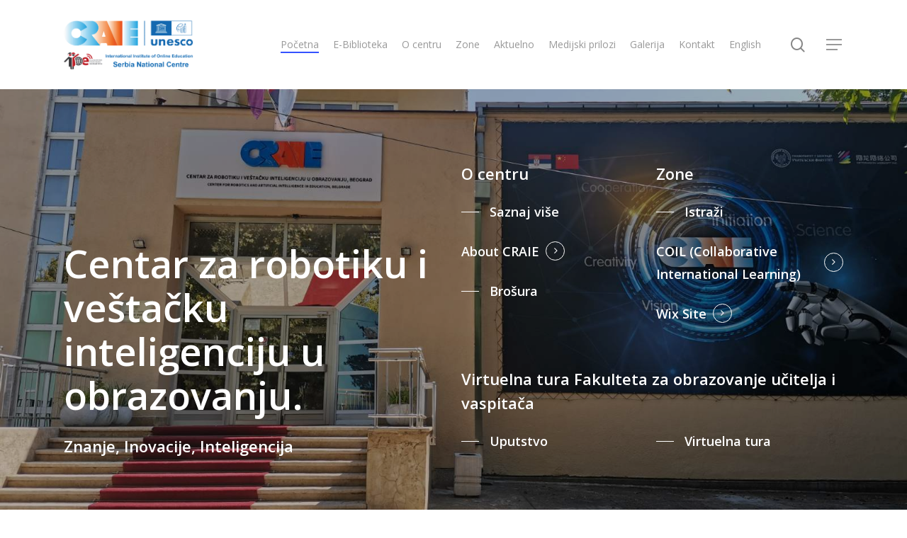

--- FILE ---
content_type: text/html; charset=UTF-8
request_url: https://craie.edu.rs/
body_size: 30164
content:
<!doctype html>
<html lang="sr-RS" class="no-js">
<head>
	<meta charset="UTF-8">
	<meta name="viewport" content="width=device-width, initial-scale=1, maximum-scale=1, user-scalable=0" /><title>CRAIE &#8211; Centar za robotiku i ve&scaron;tačku inteligenciju u obrazovanju</title>
<meta name='robots' content='max-image-preview:large' />
<link rel="alternate" href="https://craie.edu.rs/" hreflang="sr" />
<link rel="alternate" href="https://craie.edu.rs/en/home/" hreflang="en" />
<link rel='dns-prefetch' href='//fonts.googleapis.com' />
<link rel="alternate" type="application/rss+xml" title="CRAIE &raquo; довод" href="https://craie.edu.rs/feed/" />
<link rel="alternate" type="application/rss+xml" title="CRAIE &raquo; довод коментара" href="https://craie.edu.rs/comments/feed/" />
<link rel="alternate" title="oEmbed (JSON)" type="application/json+oembed" href="https://craie.edu.rs/wp-json/oembed/1.0/embed?url=https%3A%2F%2Fcraie.edu.rs%2F" />
<link rel="alternate" title="oEmbed (XML)" type="text/xml+oembed" href="https://craie.edu.rs/wp-json/oembed/1.0/embed?url=https%3A%2F%2Fcraie.edu.rs%2F&#038;format=xml" />
<style id='wp-img-auto-sizes-contain-inline-css' type='text/css'>
img:is([sizes=auto i],[sizes^="auto," i]){contain-intrinsic-size:3000px 1500px}
/*# sourceURL=wp-img-auto-sizes-contain-inline-css */
</style>
<style id='wp-emoji-styles-inline-css' type='text/css'>

	img.wp-smiley, img.emoji {
		display: inline !important;
		border: none !important;
		box-shadow: none !important;
		height: 1em !important;
		width: 1em !important;
		margin: 0 0.07em !important;
		vertical-align: -0.1em !important;
		background: none !important;
		padding: 0 !important;
	}
/*# sourceURL=wp-emoji-styles-inline-css */
</style>
<style id='wp-block-library-inline-css' type='text/css'>
:root{--wp-block-synced-color:#7a00df;--wp-block-synced-color--rgb:122,0,223;--wp-bound-block-color:var(--wp-block-synced-color);--wp-editor-canvas-background:#ddd;--wp-admin-theme-color:#007cba;--wp-admin-theme-color--rgb:0,124,186;--wp-admin-theme-color-darker-10:#006ba1;--wp-admin-theme-color-darker-10--rgb:0,107,160.5;--wp-admin-theme-color-darker-20:#005a87;--wp-admin-theme-color-darker-20--rgb:0,90,135;--wp-admin-border-width-focus:2px}@media (min-resolution:192dpi){:root{--wp-admin-border-width-focus:1.5px}}.wp-element-button{cursor:pointer}:root .has-very-light-gray-background-color{background-color:#eee}:root .has-very-dark-gray-background-color{background-color:#313131}:root .has-very-light-gray-color{color:#eee}:root .has-very-dark-gray-color{color:#313131}:root .has-vivid-green-cyan-to-vivid-cyan-blue-gradient-background{background:linear-gradient(135deg,#00d084,#0693e3)}:root .has-purple-crush-gradient-background{background:linear-gradient(135deg,#34e2e4,#4721fb 50%,#ab1dfe)}:root .has-hazy-dawn-gradient-background{background:linear-gradient(135deg,#faaca8,#dad0ec)}:root .has-subdued-olive-gradient-background{background:linear-gradient(135deg,#fafae1,#67a671)}:root .has-atomic-cream-gradient-background{background:linear-gradient(135deg,#fdd79a,#004a59)}:root .has-nightshade-gradient-background{background:linear-gradient(135deg,#330968,#31cdcf)}:root .has-midnight-gradient-background{background:linear-gradient(135deg,#020381,#2874fc)}:root{--wp--preset--font-size--normal:16px;--wp--preset--font-size--huge:42px}.has-regular-font-size{font-size:1em}.has-larger-font-size{font-size:2.625em}.has-normal-font-size{font-size:var(--wp--preset--font-size--normal)}.has-huge-font-size{font-size:var(--wp--preset--font-size--huge)}.has-text-align-center{text-align:center}.has-text-align-left{text-align:left}.has-text-align-right{text-align:right}.has-fit-text{white-space:nowrap!important}#end-resizable-editor-section{display:none}.aligncenter{clear:both}.items-justified-left{justify-content:flex-start}.items-justified-center{justify-content:center}.items-justified-right{justify-content:flex-end}.items-justified-space-between{justify-content:space-between}.screen-reader-text{border:0;clip-path:inset(50%);height:1px;margin:-1px;overflow:hidden;padding:0;position:absolute;width:1px;word-wrap:normal!important}.screen-reader-text:focus{background-color:#ddd;clip-path:none;color:#444;display:block;font-size:1em;height:auto;left:5px;line-height:normal;padding:15px 23px 14px;text-decoration:none;top:5px;width:auto;z-index:100000}html :where(.has-border-color){border-style:solid}html :where([style*=border-top-color]){border-top-style:solid}html :where([style*=border-right-color]){border-right-style:solid}html :where([style*=border-bottom-color]){border-bottom-style:solid}html :where([style*=border-left-color]){border-left-style:solid}html :where([style*=border-width]){border-style:solid}html :where([style*=border-top-width]){border-top-style:solid}html :where([style*=border-right-width]){border-right-style:solid}html :where([style*=border-bottom-width]){border-bottom-style:solid}html :where([style*=border-left-width]){border-left-style:solid}html :where(img[class*=wp-image-]){height:auto;max-width:100%}:where(figure){margin:0 0 1em}html :where(.is-position-sticky){--wp-admin--admin-bar--position-offset:var(--wp-admin--admin-bar--height,0px)}@media screen and (max-width:600px){html :where(.is-position-sticky){--wp-admin--admin-bar--position-offset:0px}}

/*# sourceURL=wp-block-library-inline-css */
</style><style id='global-styles-inline-css' type='text/css'>
:root{--wp--preset--aspect-ratio--square: 1;--wp--preset--aspect-ratio--4-3: 4/3;--wp--preset--aspect-ratio--3-4: 3/4;--wp--preset--aspect-ratio--3-2: 3/2;--wp--preset--aspect-ratio--2-3: 2/3;--wp--preset--aspect-ratio--16-9: 16/9;--wp--preset--aspect-ratio--9-16: 9/16;--wp--preset--color--black: #000000;--wp--preset--color--cyan-bluish-gray: #abb8c3;--wp--preset--color--white: #ffffff;--wp--preset--color--pale-pink: #f78da7;--wp--preset--color--vivid-red: #cf2e2e;--wp--preset--color--luminous-vivid-orange: #ff6900;--wp--preset--color--luminous-vivid-amber: #fcb900;--wp--preset--color--light-green-cyan: #7bdcb5;--wp--preset--color--vivid-green-cyan: #00d084;--wp--preset--color--pale-cyan-blue: #8ed1fc;--wp--preset--color--vivid-cyan-blue: #0693e3;--wp--preset--color--vivid-purple: #9b51e0;--wp--preset--gradient--vivid-cyan-blue-to-vivid-purple: linear-gradient(135deg,rgb(6,147,227) 0%,rgb(155,81,224) 100%);--wp--preset--gradient--light-green-cyan-to-vivid-green-cyan: linear-gradient(135deg,rgb(122,220,180) 0%,rgb(0,208,130) 100%);--wp--preset--gradient--luminous-vivid-amber-to-luminous-vivid-orange: linear-gradient(135deg,rgb(252,185,0) 0%,rgb(255,105,0) 100%);--wp--preset--gradient--luminous-vivid-orange-to-vivid-red: linear-gradient(135deg,rgb(255,105,0) 0%,rgb(207,46,46) 100%);--wp--preset--gradient--very-light-gray-to-cyan-bluish-gray: linear-gradient(135deg,rgb(238,238,238) 0%,rgb(169,184,195) 100%);--wp--preset--gradient--cool-to-warm-spectrum: linear-gradient(135deg,rgb(74,234,220) 0%,rgb(151,120,209) 20%,rgb(207,42,186) 40%,rgb(238,44,130) 60%,rgb(251,105,98) 80%,rgb(254,248,76) 100%);--wp--preset--gradient--blush-light-purple: linear-gradient(135deg,rgb(255,206,236) 0%,rgb(152,150,240) 100%);--wp--preset--gradient--blush-bordeaux: linear-gradient(135deg,rgb(254,205,165) 0%,rgb(254,45,45) 50%,rgb(107,0,62) 100%);--wp--preset--gradient--luminous-dusk: linear-gradient(135deg,rgb(255,203,112) 0%,rgb(199,81,192) 50%,rgb(65,88,208) 100%);--wp--preset--gradient--pale-ocean: linear-gradient(135deg,rgb(255,245,203) 0%,rgb(182,227,212) 50%,rgb(51,167,181) 100%);--wp--preset--gradient--electric-grass: linear-gradient(135deg,rgb(202,248,128) 0%,rgb(113,206,126) 100%);--wp--preset--gradient--midnight: linear-gradient(135deg,rgb(2,3,129) 0%,rgb(40,116,252) 100%);--wp--preset--font-size--small: 13px;--wp--preset--font-size--medium: 20px;--wp--preset--font-size--large: 36px;--wp--preset--font-size--x-large: 42px;--wp--preset--spacing--20: 0.44rem;--wp--preset--spacing--30: 0.67rem;--wp--preset--spacing--40: 1rem;--wp--preset--spacing--50: 1.5rem;--wp--preset--spacing--60: 2.25rem;--wp--preset--spacing--70: 3.38rem;--wp--preset--spacing--80: 5.06rem;--wp--preset--shadow--natural: 6px 6px 9px rgba(0, 0, 0, 0.2);--wp--preset--shadow--deep: 12px 12px 50px rgba(0, 0, 0, 0.4);--wp--preset--shadow--sharp: 6px 6px 0px rgba(0, 0, 0, 0.2);--wp--preset--shadow--outlined: 6px 6px 0px -3px rgb(255, 255, 255), 6px 6px rgb(0, 0, 0);--wp--preset--shadow--crisp: 6px 6px 0px rgb(0, 0, 0);}:where(.is-layout-flex){gap: 0.5em;}:where(.is-layout-grid){gap: 0.5em;}body .is-layout-flex{display: flex;}.is-layout-flex{flex-wrap: wrap;align-items: center;}.is-layout-flex > :is(*, div){margin: 0;}body .is-layout-grid{display: grid;}.is-layout-grid > :is(*, div){margin: 0;}:where(.wp-block-columns.is-layout-flex){gap: 2em;}:where(.wp-block-columns.is-layout-grid){gap: 2em;}:where(.wp-block-post-template.is-layout-flex){gap: 1.25em;}:where(.wp-block-post-template.is-layout-grid){gap: 1.25em;}.has-black-color{color: var(--wp--preset--color--black) !important;}.has-cyan-bluish-gray-color{color: var(--wp--preset--color--cyan-bluish-gray) !important;}.has-white-color{color: var(--wp--preset--color--white) !important;}.has-pale-pink-color{color: var(--wp--preset--color--pale-pink) !important;}.has-vivid-red-color{color: var(--wp--preset--color--vivid-red) !important;}.has-luminous-vivid-orange-color{color: var(--wp--preset--color--luminous-vivid-orange) !important;}.has-luminous-vivid-amber-color{color: var(--wp--preset--color--luminous-vivid-amber) !important;}.has-light-green-cyan-color{color: var(--wp--preset--color--light-green-cyan) !important;}.has-vivid-green-cyan-color{color: var(--wp--preset--color--vivid-green-cyan) !important;}.has-pale-cyan-blue-color{color: var(--wp--preset--color--pale-cyan-blue) !important;}.has-vivid-cyan-blue-color{color: var(--wp--preset--color--vivid-cyan-blue) !important;}.has-vivid-purple-color{color: var(--wp--preset--color--vivid-purple) !important;}.has-black-background-color{background-color: var(--wp--preset--color--black) !important;}.has-cyan-bluish-gray-background-color{background-color: var(--wp--preset--color--cyan-bluish-gray) !important;}.has-white-background-color{background-color: var(--wp--preset--color--white) !important;}.has-pale-pink-background-color{background-color: var(--wp--preset--color--pale-pink) !important;}.has-vivid-red-background-color{background-color: var(--wp--preset--color--vivid-red) !important;}.has-luminous-vivid-orange-background-color{background-color: var(--wp--preset--color--luminous-vivid-orange) !important;}.has-luminous-vivid-amber-background-color{background-color: var(--wp--preset--color--luminous-vivid-amber) !important;}.has-light-green-cyan-background-color{background-color: var(--wp--preset--color--light-green-cyan) !important;}.has-vivid-green-cyan-background-color{background-color: var(--wp--preset--color--vivid-green-cyan) !important;}.has-pale-cyan-blue-background-color{background-color: var(--wp--preset--color--pale-cyan-blue) !important;}.has-vivid-cyan-blue-background-color{background-color: var(--wp--preset--color--vivid-cyan-blue) !important;}.has-vivid-purple-background-color{background-color: var(--wp--preset--color--vivid-purple) !important;}.has-black-border-color{border-color: var(--wp--preset--color--black) !important;}.has-cyan-bluish-gray-border-color{border-color: var(--wp--preset--color--cyan-bluish-gray) !important;}.has-white-border-color{border-color: var(--wp--preset--color--white) !important;}.has-pale-pink-border-color{border-color: var(--wp--preset--color--pale-pink) !important;}.has-vivid-red-border-color{border-color: var(--wp--preset--color--vivid-red) !important;}.has-luminous-vivid-orange-border-color{border-color: var(--wp--preset--color--luminous-vivid-orange) !important;}.has-luminous-vivid-amber-border-color{border-color: var(--wp--preset--color--luminous-vivid-amber) !important;}.has-light-green-cyan-border-color{border-color: var(--wp--preset--color--light-green-cyan) !important;}.has-vivid-green-cyan-border-color{border-color: var(--wp--preset--color--vivid-green-cyan) !important;}.has-pale-cyan-blue-border-color{border-color: var(--wp--preset--color--pale-cyan-blue) !important;}.has-vivid-cyan-blue-border-color{border-color: var(--wp--preset--color--vivid-cyan-blue) !important;}.has-vivid-purple-border-color{border-color: var(--wp--preset--color--vivid-purple) !important;}.has-vivid-cyan-blue-to-vivid-purple-gradient-background{background: var(--wp--preset--gradient--vivid-cyan-blue-to-vivid-purple) !important;}.has-light-green-cyan-to-vivid-green-cyan-gradient-background{background: var(--wp--preset--gradient--light-green-cyan-to-vivid-green-cyan) !important;}.has-luminous-vivid-amber-to-luminous-vivid-orange-gradient-background{background: var(--wp--preset--gradient--luminous-vivid-amber-to-luminous-vivid-orange) !important;}.has-luminous-vivid-orange-to-vivid-red-gradient-background{background: var(--wp--preset--gradient--luminous-vivid-orange-to-vivid-red) !important;}.has-very-light-gray-to-cyan-bluish-gray-gradient-background{background: var(--wp--preset--gradient--very-light-gray-to-cyan-bluish-gray) !important;}.has-cool-to-warm-spectrum-gradient-background{background: var(--wp--preset--gradient--cool-to-warm-spectrum) !important;}.has-blush-light-purple-gradient-background{background: var(--wp--preset--gradient--blush-light-purple) !important;}.has-blush-bordeaux-gradient-background{background: var(--wp--preset--gradient--blush-bordeaux) !important;}.has-luminous-dusk-gradient-background{background: var(--wp--preset--gradient--luminous-dusk) !important;}.has-pale-ocean-gradient-background{background: var(--wp--preset--gradient--pale-ocean) !important;}.has-electric-grass-gradient-background{background: var(--wp--preset--gradient--electric-grass) !important;}.has-midnight-gradient-background{background: var(--wp--preset--gradient--midnight) !important;}.has-small-font-size{font-size: var(--wp--preset--font-size--small) !important;}.has-medium-font-size{font-size: var(--wp--preset--font-size--medium) !important;}.has-large-font-size{font-size: var(--wp--preset--font-size--large) !important;}.has-x-large-font-size{font-size: var(--wp--preset--font-size--x-large) !important;}
/*# sourceURL=global-styles-inline-css */
</style>

<style id='classic-theme-styles-inline-css' type='text/css'>
/*! This file is auto-generated */
.wp-block-button__link{color:#fff;background-color:#32373c;border-radius:9999px;box-shadow:none;text-decoration:none;padding:calc(.667em + 2px) calc(1.333em + 2px);font-size:1.125em}.wp-block-file__button{background:#32373c;color:#fff;text-decoration:none}
/*# sourceURL=/wp-includes/css/classic-themes.min.css */
</style>
<link rel='stylesheet' id='font-awesome-css' href='https://craie.edu.rs/wp-content/themes/salient/css/font-awesome-legacy.min.css?ver=4.7.1' type='text/css' media='all' />
<link rel='stylesheet' id='salient-grid-system-css' href='https://craie.edu.rs/wp-content/themes/salient/css/build/grid-system.css?ver=16.1.0' type='text/css' media='all' />
<link rel='stylesheet' id='main-styles-css' href='https://craie.edu.rs/wp-content/themes/salient/css/build/style.css?ver=16.1.0' type='text/css' media='all' />
<style id='main-styles-inline-css' type='text/css'>
html body[data-header-resize="1"] .container-wrap, 
			html body[data-header-format="left-header"][data-header-resize="0"] .container-wrap, 
			html body[data-header-resize="0"] .container-wrap, 
			body[data-header-format="left-header"][data-header-resize="0"] .container-wrap { 
				padding-top: 0; 
			} 
			.main-content > .row > #breadcrumbs.yoast { 
				padding: 20px 0; 
			}
/*# sourceURL=main-styles-inline-css */
</style>
<link rel='stylesheet' id='nectar-element-highlighted-text-css' href='https://craie.edu.rs/wp-content/themes/salient/css/build/elements/element-highlighted-text.css?ver=16.1.0' type='text/css' media='all' />
<link rel='stylesheet' id='nectar-element-video-lightbox-css' href='https://craie.edu.rs/wp-content/themes/salient/css/build/elements/element-video-lightbox.css?ver=16.1.0' type='text/css' media='all' />
<link rel='stylesheet' id='nectar_default_font_open_sans-css' href='https://fonts.googleapis.com/css?family=Open+Sans%3A300%2C400%2C600%2C700&#038;subset=latin%2Clatin-ext' type='text/css' media='all' />
<link rel='stylesheet' id='nectar-blog-auto-masonry-meta-overlaid-spaced-css' href='https://craie.edu.rs/wp-content/themes/salient/css/build/blog/auto-masonry-meta-overlaid-spaced.css?ver=16.1.0' type='text/css' media='all' />
<link rel='stylesheet' id='responsive-css' href='https://craie.edu.rs/wp-content/themes/salient/css/build/responsive.css?ver=16.1.0' type='text/css' media='all' />
<link rel='stylesheet' id='nectar-flickity-css' href='https://craie.edu.rs/wp-content/themes/salient/css/build/plugins/flickity.css?ver=16.1.0' type='text/css' media='all' />
<link rel='stylesheet' id='skin-material-css' href='https://craie.edu.rs/wp-content/themes/salient/css/build/skin-material.css?ver=16.1.0' type='text/css' media='all' />
<link rel='stylesheet' id='salient-wp-menu-dynamic-css' href='https://craie.edu.rs/wp-content/uploads/salient/menu-dynamic.css?ver=67369' type='text/css' media='all' />
<link rel='stylesheet' id='js_composer_front-css' href='https://craie.edu.rs/wp-content/plugins/js_composer_salient/assets/css/js_composer.min.css?ver=7.1' type='text/css' media='all' />
<link rel='stylesheet' id='dynamic-css-css' href='https://craie.edu.rs/wp-content/themes/salient/css/salient-dynamic-styles.css?ver=78148' type='text/css' media='all' />
<style id='dynamic-css-inline-css' type='text/css'>
@media only screen and (min-width:1000px){body #ajax-content-wrap.no-scroll{min-height:calc(100vh - 126px);height:calc(100vh - 126px)!important;}}@media only screen and (min-width:1000px){#page-header-wrap.fullscreen-header,#page-header-wrap.fullscreen-header #page-header-bg,html:not(.nectar-box-roll-loaded) .nectar-box-roll > #page-header-bg.fullscreen-header,.nectar_fullscreen_zoom_recent_projects,#nectar_fullscreen_rows:not(.afterLoaded) > div{height:calc(100vh - 125px);}.wpb_row.vc_row-o-full-height.top-level,.wpb_row.vc_row-o-full-height.top-level > .col.span_12{min-height:calc(100vh - 125px);}html:not(.nectar-box-roll-loaded) .nectar-box-roll > #page-header-bg.fullscreen-header{top:126px;}.nectar-slider-wrap[data-fullscreen="true"]:not(.loaded),.nectar-slider-wrap[data-fullscreen="true"]:not(.loaded) .swiper-container{height:calc(100vh - 124px)!important;}.admin-bar .nectar-slider-wrap[data-fullscreen="true"]:not(.loaded),.admin-bar .nectar-slider-wrap[data-fullscreen="true"]:not(.loaded) .swiper-container{height:calc(100vh - 124px - 32px)!important;}}.admin-bar[class*="page-template-template-no-header"] .wpb_row.vc_row-o-full-height.top-level,.admin-bar[class*="page-template-template-no-header"] .wpb_row.vc_row-o-full-height.top-level > .col.span_12{min-height:calc(100vh - 32px);}body[class*="page-template-template-no-header"] .wpb_row.vc_row-o-full-height.top-level,body[class*="page-template-template-no-header"] .wpb_row.vc_row-o-full-height.top-level > .col.span_12{min-height:100vh;}@media only screen and (max-width:999px){.using-mobile-browser #nectar_fullscreen_rows:not(.afterLoaded):not([data-mobile-disable="on"]) > div{height:calc(100vh - 100px);}.using-mobile-browser .wpb_row.vc_row-o-full-height.top-level,.using-mobile-browser .wpb_row.vc_row-o-full-height.top-level > .col.span_12,[data-permanent-transparent="1"].using-mobile-browser .wpb_row.vc_row-o-full-height.top-level,[data-permanent-transparent="1"].using-mobile-browser .wpb_row.vc_row-o-full-height.top-level > .col.span_12{min-height:calc(100vh - 100px);}html:not(.nectar-box-roll-loaded) .nectar-box-roll > #page-header-bg.fullscreen-header,.nectar_fullscreen_zoom_recent_projects,.nectar-slider-wrap[data-fullscreen="true"]:not(.loaded),.nectar-slider-wrap[data-fullscreen="true"]:not(.loaded) .swiper-container,#nectar_fullscreen_rows:not(.afterLoaded):not([data-mobile-disable="on"]) > div{height:calc(100vh - 47px);}.wpb_row.vc_row-o-full-height.top-level,.wpb_row.vc_row-o-full-height.top-level > .col.span_12{min-height:calc(100vh - 47px);}body[data-transparent-header="false"] #ajax-content-wrap.no-scroll{min-height:calc(100vh - 47px);height:calc(100vh - 47px);}}body .container-wrap .vc_row-fluid[data-column-margin="90px"] > .span_12,body .container-wrap .vc_row-fluid[data-column-margin="90px"] .full-page-inner > .container > .span_12,body .container-wrap .vc_row-fluid[data-column-margin="90px"] .full-page-inner > .span_12{margin-left:-45px;margin-right:-45px;}body .container-wrap .vc_row-fluid[data-column-margin="90px"] .wpb_column:not(.child_column),body .container-wrap .inner_row[data-column-margin="90px"] .child_column{padding-left:45px;padding-right:45px;}.container-wrap .vc_row-fluid[data-column-margin="90px"].full-width-content > .span_12,.container-wrap .vc_row-fluid[data-column-margin="90px"].full-width-content .full-page-inner > .span_12{margin-left:0;margin-right:0;padding-left:45px;padding-right:45px;}.single-portfolio #full_width_portfolio .vc_row-fluid[data-column-margin="90px"].full-width-content > .span_12{padding-right:45px;}@media only screen and (max-width:999px) and (min-width:691px){.vc_row-fluid[data-column-margin="90px"] > .span_12 > .one-fourths:not([class*="vc_col-xs-"]),.vc_row-fluid .vc_row-fluid.inner_row[data-column-margin="90px"] > .span_12 > .one-fourths:not([class*="vc_col-xs-"]){margin-bottom:90px;}}.nectar_video_player_self_hosted .wpb_wrapper video,.nectar_video_player_self_hosted__overlay{width:100%;height:100%;display:block;position:absolute;margin:0;top:0;left:0;-webkit-box-sizing:border-box;box-sizing:border-box;visibility:visible;object-fit:cover;}#ajax-content-wrap .nectar_video_player_self_hosted__overlay{object-fit:inherit;position:absolute;z-index:1;}.nectar_video_player_self_hosted[data-border-radius*="px"] .wpb_video_wrapper{overflow:hidden;}.nectar_video_player_self_hosted video.no-video{opacity:0;}.nectar-cta[data-style="material"] .link_wrap .circle{background-color:#000;}.nectar-cta[data-style="material"] .link_wrap .circle{border:none;z-index:-1;}.nectar-cta[data-style="material"] .link_wrap .link_text:before{box-shadow:0 9px 20px;opacity:0.29;border:none;z-index:-1;}.nectar-cta[data-style="material"] .link_wrap .link_text:after{background-color:inherit;border:none;}.nectar-cta[data-style="material"] .link_wrap .link_text{padding-right:38px;}.nectar-cta[data-style="material"] .link_wrap .arrow{overflow:hidden;display:inline-block;position:absolute;right:0;top:50%;margin-top:-14px;height:25px;line-height:28px;width:24px;border-radius:50px;transition:all 0.33s cubic-bezier(0.12,0.75,0.4,1);}.nectar-cta[data-style="material"] .link_wrap .arrow:before,.nectar-cta[data-style="material"] .link_wrap .arrow:after{margin-top:-14px;height:28px;line-height:28px;width:25px;padding-left:1px;box-sizing:border-box;}.nectar-cta[data-style="material"] .link_wrap .arrow:after{transform:translateX(-100%);}.nectar-cta[data-style="material"] .link_wrap .link_text:before,.nectar-cta[data-style="material"] .link_wrap .circle{height:27px;width:27px;right:-1px;margin-top:-14px;}.nectar-cta[data-style="material"] .link_wrap .circle{transform:scale(0.85);}.nectar-cta[data-style="material"] .link_wrap .link_text:before{transform:scale(0.84);}.nectar-cta[data-style="material"] .link_wrap:hover .circle,.nectar-cta[data-style="material"] .link_wrap:hover .link_text:before{transform:scale(1);}.nectar-cta[data-style="material"] .arrow,.nectar-cta[data-style="material"] .link_wrap .arrow:before,.nectar-cta[data-style="material"] .link_wrap .arrow:after{color:#fff;}.nectar-split-heading[data-animation-type="line-reveal-by-space"][data-align="left"]{display:flex;justify-content:flex-start;}.nectar-split-heading[data-animation-type="line-reveal-by-space"][data-align="center"]{display:flex;justify-content:center;}.nectar-split-heading[data-animation-type="line-reveal-by-space"][data-align="right"]{display:flex;justify-content:flex-end;}@media only screen and (max-width:999px){.nectar-split-heading[data-animation-type="line-reveal-by-space"][data-m-align="left"]{display:flex;justify-content:flex-start;}.nectar-split-heading[data-animation-type="line-reveal-by-space"][data-m-align="center"]{display:flex;justify-content:center;}.nectar-split-heading[data-animation-type="line-reveal-by-space"][data-m-align="right"]{display:flex;justify-content:flex-end;}}.centered-text .nectar-split-heading[data-animation-type="line-reveal-by-space"] h1,.centered-text .nectar-split-heading[data-animation-type="line-reveal-by-space"] h2,.centered-text .nectar-split-heading[data-animation-type="line-reveal-by-space"] h3,.centered-text .nectar-split-heading[data-animation-type="line-reveal-by-space"] h4{margin:0 auto;}.nectar-split-heading[data-animation-type="line-reveal-by-space"]:not(.markup-generated){opacity:0;}@media only screen and (max-width:999px){.nectar-split-heading[data-m-rm-animation="true"]{opacity:1!important;}}.nectar-split-heading[data-animation-type="line-reveal-by-space"] > * > span{position:relative;display:inline-block;overflow:hidden;}.nectar-split-heading[data-animation-type="line-reveal-by-space"] span{vertical-align:bottom;}.nectar-split-heading[data-animation-type="line-reveal-by-space"] span,.nectar-split-heading[data-animation-type="line-reveal-by-space"]:not(.markup-generated) > *{line-height:1.2;}.nectar-split-heading[data-animation-type="line-reveal-by-space"][data-stagger="true"]:not([data-text-effect*="letter-reveal"]) span .inner{transition:transform 1.2s cubic-bezier(0.25,1,0.5,1),opacity 1.2s cubic-bezier(0.25,1,0.5,1);}.nectar-split-heading[data-animation-type="line-reveal-by-space"] span .inner{position:relative;display:inline-block;-webkit-transform:translateY(1.3em);transform:translateY(1.3em);}.nectar-split-heading[data-animation-type="line-reveal-by-space"] span .inner.animated{-webkit-transform:none;transform:none;opacity:1;}.nectar-split-heading .heading-line{display:block;overflow:hidden;position:relative}.nectar-split-heading .heading-line >div{display:block;transform:translateY(200%);-webkit-transform:translateY(200%)}.nectar-split-heading h1{margin-bottom:0}.nectar-highlighted-text[data-style="regular_underline"][data-underline-thickness="default"] em.animated{background-size:100% 3px;}.nectar-highlighted-text[data-style="regular_underline"][data-underline-thickness="default"][data-exp="default"] a em.animated,.nectar-highlighted-text[data-style="regular_underline"][data-underline-thickness="default"][data-exp="default"] em.animated.has-link{background-size:100% 3px,0% 80%;}.nectar-highlighted-text[data-style="regular_underline"][data-underline-thickness="default"][data-exp="default"] a em.animated:hover,.nectar-highlighted-text[data-style="regular_underline"][data-underline-thickness="default"][data-exp="default"] em.animated.has-link:hover{background-size:100% 3px,100% 80%;}.nectar-highlighted-text[data-style="regular_underline"][data-exp="default"] em{background-position:left 90%;}.nectar-highlighted-text[data-style="regular_underline"][data-underline-thickness="default"] em{background-size:0 3px;}.nectar-highlighted-text[data-style="regular_underline"][data-underline-thickness="default"][data-exp="default"] a em,.nectar-highlighted-text[data-style="regular_underline"][data-underline-thickness="default"][data-exp="default"] em.has-link{background-size:0 3px,0% 80%;background-position:left 90%,left 50%;}.nectar-highlighted-text[data-color="#020202"]:not([data-style="text_outline"]) em{background-image:linear-gradient(to right,#020202 0,#020202 100%);}.nectar-highlighted-text[data-color="#020202"]:not([data-style="text_outline"]) em.has-link,.nectar-highlighted-text[data-color="#020202"]:not([data-style="text_outline"]) a em{background-image:linear-gradient(to right,#020202 0,#020202 100%),linear-gradient(to right,#020202 0,#020202 100%);}#ajax-content-wrap .col[data-padding-pos="top-bottom"]> .vc_column-inner,#ajax-content-wrap .col[data-padding-pos="top-bottom"] > .n-sticky > .vc_column-inner{padding-left:0;padding-right:0}@media only screen and (min-width:1000px){.full-width-content .column_container:not(.vc_col-sm-12) .col.padding-2-percent > .vc_column-inner{padding:calc(100vw * 0.01);}}.col.padding-2-percent > .vc_column-inner,.col.padding-2-percent > .n-sticky > .vc_column-inner{padding:calc(600px * 0.03);}@media only screen and (max-width:690px){.col.padding-2-percent > .vc_column-inner,.col.padding-2-percent > .n-sticky > .vc_column-inner{padding:calc(100vw * 0.03);}}@media only screen and (min-width:1000px){.col.padding-2-percent > .vc_column-inner,.col.padding-2-percent > .n-sticky > .vc_column-inner{padding:calc((100vw - 180px) * 0.02);}.column_container:not(.vc_col-sm-12) .col.padding-2-percent > .vc_column-inner{padding:calc((100vw - 180px) * 0.01);}}@media only screen and (min-width:1425px){.col.padding-2-percent > .vc_column-inner{padding:calc(1245px * 0.02);}.column_container:not(.vc_col-sm-12) .col.padding-2-percent > .vc_column-inner{padding:calc(1245px * 0.01);}}.full-width-content .col.padding-2-percent > .vc_column-inner{padding:calc(100vw * 0.02);}@media only screen and (max-width:999px){.full-width-content .col.padding-2-percent > .vc_column-inner{padding:calc(100vw * 0.03);}}.container-wrap .main-content .column-image-bg-wrap[data-bg-pos="center center"] .column-image-bg{background-position:center center;}@media only screen and (min-width:1000px){.full-width-content .column_container:not(.vc_col-sm-12) .col.padding-5-percent > .vc_column-inner{padding:calc(100vw * 0.025);}}.col.padding-5-percent > .vc_column-inner,.col.padding-5-percent > .n-sticky > .vc_column-inner{padding:calc(600px * 0.06);}@media only screen and (max-width:690px){.col.padding-5-percent > .vc_column-inner,.col.padding-5-percent > .n-sticky > .vc_column-inner{padding:calc(100vw * 0.06);}}@media only screen and (min-width:1000px){.col.padding-5-percent > .vc_column-inner,.col.padding-5-percent > .n-sticky > .vc_column-inner{padding:calc((100vw - 180px) * 0.05);}.column_container:not(.vc_col-sm-12) .col.padding-5-percent > .vc_column-inner{padding:calc((100vw - 180px) * 0.025);}}@media only screen and (min-width:1425px){.col.padding-5-percent > .vc_column-inner{padding:calc(1245px * 0.05);}.column_container:not(.vc_col-sm-12) .col.padding-5-percent > .vc_column-inner{padding:calc(1245px * 0.025);}}.full-width-content .col.padding-5-percent > .vc_column-inner{padding:calc(100vw * 0.05);}@media only screen and (max-width:999px){.full-width-content .col.padding-5-percent > .vc_column-inner{padding:calc(100vw * 0.06);}}.wpb_column.left_margin_0px{margin-left:0!important;}.wpb_column.right_margin_0px{margin-right:0!important;}#ajax-content-wrap .col[data-padding-pos="top"] > .vc_column-inner,#ajax-content-wrap .col[data-padding-pos="top"] > .n-sticky > .vc_column-inner{padding-right:0;padding-bottom:0;padding-left:0}#ajax-content-wrap .nectar-responsive-text *{margin-bottom:0;color:inherit;}#ajax-content-wrap .nectar-responsive-text[class*="font_size"] *{font-size:inherit;line-height:inherit;}.nectar-responsive-text.nectar-link-underline-effect a{text-decoration:none;}@media only screen and (max-width:999px){.nectar-cta.display_tablet_inherit{display:inherit;}}@media only screen and (max-width:690px){.nectar-cta.display_phone_inherit{display:inherit;}}.screen-reader-text,.nectar-skip-to-content:not(:focus){border:0;clip:rect(1px,1px,1px,1px);clip-path:inset(50%);height:1px;margin:-1px;overflow:hidden;padding:0;position:absolute!important;width:1px;word-wrap:normal!important;}.row .col img:not([srcset]){width:auto;}.row .col img.img-with-animation.nectar-lazy:not([srcset]){width:100%;}
/*# sourceURL=dynamic-css-inline-css */
</style>
<script type="text/javascript" src="https://craie.edu.rs/wp-includes/js/jquery/jquery.min.js?ver=3.7.1" id="jquery-core-js"></script>
<script type="text/javascript" src="https://craie.edu.rs/wp-includes/js/jquery/jquery-migrate.min.js?ver=3.4.1" id="jquery-migrate-js"></script>
<script></script><link rel="https://api.w.org/" href="https://craie.edu.rs/wp-json/" /><link rel="alternate" title="JSON" type="application/json" href="https://craie.edu.rs/wp-json/wp/v2/pages/9" /><link rel="EditURI" type="application/rsd+xml" title="RSD" href="https://craie.edu.rs/xmlrpc.php?rsd" />
<meta name="generator" content="WordPress 6.9" />
<link rel="canonical" href="https://craie.edu.rs/" />
<link rel='shortlink' href='https://craie.edu.rs/' />
<script type="text/javascript"> var root = document.getElementsByTagName( "html" )[0]; root.setAttribute( "class", "js" ); </script><style type="text/css">.recentcomments a{display:inline !important;padding:0 !important;margin:0 !important;}</style><meta name="generator" content="Powered by WPBakery Page Builder - drag and drop page builder for WordPress."/>
<link rel="icon" href="https://craie.edu.rs/wp-content/uploads/2024/02/cropped-Logo-1080-32x32.png" sizes="32x32" />
<link rel="icon" href="https://craie.edu.rs/wp-content/uploads/2024/02/cropped-Logo-1080-192x192.png" sizes="192x192" />
<link rel="apple-touch-icon" href="https://craie.edu.rs/wp-content/uploads/2024/02/cropped-Logo-1080-180x180.png" />
<meta name="msapplication-TileImage" content="https://craie.edu.rs/wp-content/uploads/2024/02/cropped-Logo-1080-270x270.png" />
<style type="text/css" data-type="vc_shortcodes-custom-css">.vc_custom_1700576456871{margin-bottom: 40px !important;}</style><noscript><style> .wpb_animate_when_almost_visible { opacity: 1; }</style></noscript><link data-pagespeed-no-defer data-nowprocket data-wpacu-skip data-no-optimize data-noptimize rel='stylesheet' id='main-styles-non-critical-css' href='https://craie.edu.rs/wp-content/themes/salient/css/build/style-non-critical.css?ver=16.1.0' type='text/css' media='all' />
<link data-pagespeed-no-defer data-nowprocket data-wpacu-skip data-no-optimize data-noptimize rel='stylesheet' id='fancyBox-css' href='https://craie.edu.rs/wp-content/themes/salient/css/build/plugins/jquery.fancybox.css?ver=3.3.1' type='text/css' media='all' />
<link data-pagespeed-no-defer data-nowprocket data-wpacu-skip data-no-optimize data-noptimize rel='stylesheet' id='nectar-ocm-core-css' href='https://craie.edu.rs/wp-content/themes/salient/css/build/off-canvas/core.css?ver=16.1.0' type='text/css' media='all' />
<link data-pagespeed-no-defer data-nowprocket data-wpacu-skip data-no-optimize data-noptimize rel='stylesheet' id='nectar-ocm-slide-out-right-material-css' href='https://craie.edu.rs/wp-content/themes/salient/css/build/off-canvas/slide-out-right-material.css?ver=16.1.0' type='text/css' media='all' />
<link data-pagespeed-no-defer data-nowprocket data-wpacu-skip data-no-optimize data-noptimize rel='stylesheet' id='nectar-ocm-slide-out-right-hover-css' href='https://craie.edu.rs/wp-content/themes/salient/css/build/off-canvas/slide-out-right-hover.css?ver=16.1.0' type='text/css' media='all' />
</head><body class="home wp-singular page-template-default page page-id-9 wp-theme-salient material wpb-js-composer js-comp-ver-7.1 vc_responsive" data-footer-reveal="false" data-footer-reveal-shadow="none" data-header-format="default" data-body-border="off" data-boxed-style="" data-header-breakpoint="1000" data-dropdown-style="minimal" data-cae="easeOutCubic" data-cad="750" data-megamenu-width="contained" data-aie="none" data-ls="fancybox" data-apte="standard" data-hhun="0" data-fancy-form-rcs="default" data-form-style="default" data-form-submit="regular" data-is="minimal" data-button-style="slightly_rounded_shadow" data-user-account-button="false" data-flex-cols="true" data-col-gap="default" data-header-inherit-rc="false" data-header-search="true" data-animated-anchors="true" data-ajax-transitions="false" data-full-width-header="false" data-slide-out-widget-area="true" data-slide-out-widget-area-style="slide-out-from-right" data-user-set-ocm="1" data-loading-animation="none" data-bg-header="false" data-responsive="1" data-ext-responsive="true" data-ext-padding="90" data-header-resize="1" data-header-color="light" data-transparent-header="false" data-cart="false" data-remove-m-parallax="" data-remove-m-video-bgs="" data-m-animate="0" data-force-header-trans-color="light" data-smooth-scrolling="0" data-permanent-transparent="false" >
	
	<script type="text/javascript">
	 (function(window, document) {

		 if(navigator.userAgent.match(/(Android|iPod|iPhone|iPad|BlackBerry|IEMobile|Opera Mini)/)) {
			 document.body.className += " using-mobile-browser mobile ";
		 }
		 if(navigator.userAgent.match(/Mac/) && navigator.maxTouchPoints && navigator.maxTouchPoints > 2) {
			document.body.className += " using-ios-device ";
		}

		 if( !("ontouchstart" in window) ) {

			 var body = document.querySelector("body");
			 var winW = window.innerWidth;
			 var bodyW = body.clientWidth;

			 if (winW > bodyW + 4) {
				 body.setAttribute("style", "--scroll-bar-w: " + (winW - bodyW - 4) + "px");
			 } else {
				 body.setAttribute("style", "--scroll-bar-w: 0px");
			 }
		 }

	 })(window, document);
   </script><a href="#ajax-content-wrap" class="nectar-skip-to-content">Skip to main content</a><div class="ocm-effect-wrap"><div class="ocm-effect-wrap-inner">	
	<div id="header-space"  data-header-mobile-fixed='1'></div> 
	
		<div id="header-outer" data-has-menu="true" data-has-buttons="yes" data-header-button_style="default" data-using-pr-menu="false" data-mobile-fixed="1" data-ptnm="false" data-lhe="animated_underline" data-user-set-bg="#ffffff" data-format="default" data-permanent-transparent="false" data-megamenu-rt="0" data-remove-fixed="0" data-header-resize="1" data-cart="false" data-transparency-option="0" data-box-shadow="large" data-shrink-num="6" data-using-secondary="0" data-using-logo="1" data-logo-height="70" data-m-logo-height="24" data-padding="28" data-full-width="false" data-condense="false" >
		
<div id="search-outer" class="nectar">
	<div id="search">
		<div class="container">
			 <div id="search-box">
				 <div class="inner-wrap">
					 <div class="col span_12">
						  <form role="search" action="https://craie.edu.rs/" method="GET">
														 <input type="text" name="s"  value="" aria-label="Search" placeholder="Search" />
							 
						<span>Hit enter to search or ESC to close</span>
												</form>
					</div><!--/span_12-->
				</div><!--/inner-wrap-->
			 </div><!--/search-box-->
			 <div id="close"><a href="#"><span class="screen-reader-text">Close Search</span>
				<span class="close-wrap"> <span class="close-line close-line1"></span> <span class="close-line close-line2"></span> </span>				 </a></div>
		 </div><!--/container-->
	</div><!--/search-->
</div><!--/search-outer-->

<header id="top">
	<div class="container">
		<div class="row">
			<div class="col span_3">
								<a id="logo" href="https://craie.edu.rs" data-supplied-ml-starting-dark="false" data-supplied-ml-starting="false" data-supplied-ml="false" >
					<img class="stnd skip-lazy dark-version" width="1645" height="629" alt="CRAIE" src="https://craie.edu.rs/wp-content/uploads/2025/09/novi-logo-CENTRA-.png"  />				</a>
							</div><!--/span_3-->

			<div class="col span_9 col_last">
									<div class="nectar-mobile-only mobile-header"><div class="inner"></div></div>
									<a class="mobile-search" href="#searchbox"><span class="nectar-icon icon-salient-search" aria-hidden="true"></span><span class="screen-reader-text">search</span></a>
														<div class="slide-out-widget-area-toggle mobile-icon slide-out-from-right" data-custom-color="false" data-icon-animation="simple-transform">
						<div> <a href="#sidewidgetarea" role="button" aria-label="Navigation Menu" aria-expanded="false" class="closed">
							<span class="screen-reader-text">Menu</span><span aria-hidden="true"> <i class="lines-button x2"> <i class="lines"></i> </i> </span>
						</a></div>
					</div>
				
									<nav>
													<ul class="sf-menu">
								<li id="menu-item-19" class="menu-item menu-item-type-post_type menu-item-object-page menu-item-home current-menu-item page_item page-item-9 current_page_item nectar-regular-menu-item menu-item-19"><a href="https://craie.edu.rs/" aria-current="page"><span class="menu-title-text">Početna</span></a></li>
<li id="menu-item-553" class="menu-item menu-item-type-post_type menu-item-object-page menu-item-has-children nectar-regular-menu-item menu-item-553"><a href="https://craie.edu.rs/e-biblioteka/"><span class="menu-title-text">E-Biblioteka</span></a>
<ul class="sub-menu">
	<li id="menu-item-571" class="menu-item menu-item-type-post_type menu-item-object-page nectar-regular-menu-item menu-item-571"><a href="https://craie.edu.rs/metodika-prirode-i-drustva/"><span class="menu-title-text">Metodika prirode i društva</span></a></li>
	<li id="menu-item-562" class="menu-item menu-item-type-post_type menu-item-object-page nectar-regular-menu-item menu-item-562"><a href="https://craie.edu.rs/metodika-matematike/"><span class="menu-title-text">Metodika matematike</span></a></li>
	<li id="menu-item-563" class="menu-item menu-item-type-post_type menu-item-object-page nectar-regular-menu-item menu-item-563"><a href="https://craie.edu.rs/srpski-jezik/"><span class="menu-title-text">Srpski jezik, književnost i metodika srpskog jezika i književnosti</span></a></li>
	<li id="menu-item-561" class="menu-item menu-item-type-post_type menu-item-object-page menu-item-has-children nectar-regular-menu-item menu-item-561"><a href="https://craie.edu.rs/didaktika/"><span class="menu-title-text">Didaktika</span><span class="sf-sub-indicator"><i class="fa fa-angle-right icon-in-menu" aria-hidden="true"></i></span></a>
	<ul class="sub-menu">
		<li id="menu-item-570" class="menu-item menu-item-type-post_type menu-item-object-page nectar-regular-menu-item menu-item-570"><a href="https://craie.edu.rs/didaktika-predmet/"><span class="menu-title-text">Didaktika</span></a></li>
		<li id="menu-item-569" class="menu-item menu-item-type-post_type menu-item-object-page nectar-regular-menu-item menu-item-569"><a href="https://craie.edu.rs/informatika-i-obrazovna-tehnologija/"><span class="menu-title-text">Informatika i obrazovna tehnologija</span></a></li>
	</ul>
</li>
	<li id="menu-item-560" class="menu-item menu-item-type-post_type menu-item-object-page nectar-regular-menu-item menu-item-560"><a href="https://craie.edu.rs/pedagogija-i-psihologija/"><span class="menu-title-text">Pedagogija i psihologija</span></a></li>
	<li id="menu-item-559" class="menu-item menu-item-type-post_type menu-item-object-page nectar-regular-menu-item menu-item-559"><a href="https://craie.edu.rs/filosofija-i-drustvene-nauke/"><span class="menu-title-text">Filosofija i društvene nauke</span></a></li>
	<li id="menu-item-558" class="menu-item menu-item-type-post_type menu-item-object-page nectar-regular-menu-item menu-item-558"><a href="https://craie.edu.rs/metodika-nastave-likovne-kulture/"><span class="menu-title-text">Metodika nastave likovne kulture</span></a></li>
	<li id="menu-item-557" class="menu-item menu-item-type-post_type menu-item-object-page nectar-regular-menu-item menu-item-557"><a href="https://craie.edu.rs/metodika-fizickog-vaspitanja/"><span class="menu-title-text">Metodika fizičkog vaspitanja</span></a></li>
	<li id="menu-item-556" class="menu-item menu-item-type-post_type menu-item-object-page nectar-regular-menu-item menu-item-556"><a href="https://craie.edu.rs/rumunski-jezik-kao-maternji-jezik-i-strani-jezici/"><span class="menu-title-text">Rumunski jezik (kao maternji jezik), i strani jezici</span></a></li>
	<li id="menu-item-555" class="menu-item menu-item-type-post_type menu-item-object-page nectar-regular-menu-item menu-item-555"><a href="https://craie.edu.rs/metodika-nastave-muzicke-culture/"><span class="menu-title-text">Metodika nastave muzičke culture</span></a></li>
	<li id="menu-item-554" class="menu-item menu-item-type-post_type menu-item-object-page menu-item-has-children nectar-regular-menu-item menu-item-554"><a href="https://craie.edu.rs/unesco/"><span class="menu-title-text">E-Library UNESCO</span><span class="sf-sub-indicator"><i class="fa fa-angle-right icon-in-menu" aria-hidden="true"></i></span></a>
	<ul class="sub-menu">
		<li id="menu-item-600" class="menu-item menu-item-type-post_type menu-item-object-page nectar-regular-menu-item menu-item-600"><a href="https://craie.edu.rs/kursevi/"><span class="menu-title-text">ONLINE KURSEVI</span></a></li>
		<li id="menu-item-601" class="menu-item menu-item-type-post_type menu-item-object-page nectar-regular-menu-item menu-item-601"><a href="https://craie.edu.rs/materijali/"><span class="menu-title-text">Didaktički materijali</span></a></li>
		<li id="menu-item-1057" class="menu-item menu-item-type-post_type menu-item-object-page nectar-regular-menu-item menu-item-1057"><a href="https://craie.edu.rs/online-courses/"><span class="menu-title-text">ONLINE COURSES</span></a></li>
	</ul>
</li>
	<li id="menu-item-1239" class="menu-item menu-item-type-post_type menu-item-object-page nectar-regular-menu-item menu-item-1239"><a href="https://craie.edu.rs/undp/"><span class="menu-title-text">E-library AI</span></a></li>
	<li id="menu-item-1310" class="menu-item menu-item-type-post_type menu-item-object-page nectar-regular-menu-item menu-item-1310"><a href="https://craie.edu.rs/avatari/"><span class="menu-title-text">Avatari</span></a></li>
</ul>
</li>
<li id="menu-item-20" class="menu-item menu-item-type-post_type menu-item-object-page menu-item-has-children nectar-regular-menu-item menu-item-20"><a href="https://craie.edu.rs/o-centru/"><span class="menu-title-text">O centru</span></a>
<ul class="sub-menu">
	<li id="menu-item-53" class="menu-item menu-item-type-post_type menu-item-object-page menu-item-has-children nectar-regular-menu-item menu-item-53"><a href="https://craie.edu.rs/saradnja/"><span class="menu-title-text">Saradnja</span><span class="sf-sub-indicator"><i class="fa fa-angle-right icon-in-menu" aria-hidden="true"></i></span></a>
	<ul class="sub-menu">
		<li id="menu-item-127" class="menu-item menu-item-type-post_type menu-item-object-page nectar-regular-menu-item menu-item-127"><a href="https://craie.edu.rs/ministarstvo-prosvete-nauke-tehnoloskog-razvoja/"><span class="menu-title-text">Ministarstvo prosvete, nauke, tehnološkog razvoja</span></a></li>
		<li id="menu-item-126" class="menu-item menu-item-type-post_type menu-item-object-page nectar-regular-menu-item menu-item-126"><a href="https://craie.edu.rs/zavod-za-unapredivanje-obrazovanja-i-vaspitanja/"><span class="menu-title-text">Zavod za unapređivanje obrazovanja i vaspitanja</span></a></li>
		<li id="menu-item-120" class="menu-item menu-item-type-post_type menu-item-object-page nectar-regular-menu-item menu-item-120"><a href="https://craie.edu.rs/zavod-za-vrednovanje-kvaliteta-obrazovanja-i-vaspitanja/"><span class="menu-title-text">Zavod za vrednovanje kvaliteta obrazovanja i vaspitanja</span></a></li>
		<li id="menu-item-125" class="menu-item menu-item-type-post_type menu-item-object-page nectar-regular-menu-item menu-item-125"><a href="https://craie.edu.rs/univerziteti/"><span class="menu-title-text">Univerziteti</span></a></li>
		<li id="menu-item-124" class="menu-item menu-item-type-post_type menu-item-object-page nectar-regular-menu-item menu-item-124"><a href="https://craie.edu.rs/zajednica-uciteljski-fakulteta-srbije/"><span class="menu-title-text">Zajednica Učiteljski fakulteta Srbije</span></a></li>
		<li id="menu-item-122" class="menu-item menu-item-type-post_type menu-item-object-page nectar-regular-menu-item menu-item-122"><a href="https://craie.edu.rs/skole/"><span class="menu-title-text">Škole</span></a></li>
		<li id="menu-item-123" class="menu-item menu-item-type-post_type menu-item-object-page nectar-regular-menu-item menu-item-123"><a href="https://craie.edu.rs/medunarodna-saradnja/"><span class="menu-title-text">Međunarodna saradnja</span></a></li>
	</ul>
</li>
	<li id="menu-item-52" class="menu-item menu-item-type-post_type menu-item-object-page nectar-regular-menu-item menu-item-52"><a href="https://craie.edu.rs/regionalni-centri/"><span class="menu-title-text">Regionalni centri</span></a></li>
</ul>
</li>
<li id="menu-item-55" class="menu-item menu-item-type-post_type menu-item-object-page menu-item-has-children nectar-regular-menu-item menu-item-55"><a href="https://craie.edu.rs/zone/"><span class="menu-title-text">Zone</span></a>
<ul class="sub-menu">
	<li id="menu-item-86" class="menu-item menu-item-type-post_type menu-item-object-page nectar-regular-menu-item menu-item-86"><a href="https://craie.edu.rs/zona-upoznavanja/"><span class="menu-title-text">Zona upoznavanja</span></a></li>
	<li id="menu-item-85" class="menu-item menu-item-type-post_type menu-item-object-page nectar-regular-menu-item menu-item-85"><a href="https://craie.edu.rs/pametna-ucionica/"><span class="menu-title-text">Pametna učionica</span></a></li>
	<li id="menu-item-83" class="menu-item menu-item-type-post_type menu-item-object-page nectar-regular-menu-item menu-item-83"><a href="https://craie.edu.rs/inovacije-u-obrazovanju/"><span class="menu-title-text">Inovacije u obrazovanju</span></a></li>
	<li id="menu-item-84" class="menu-item menu-item-type-post_type menu-item-object-page nectar-regular-menu-item menu-item-84"><a href="https://craie.edu.rs/upravljanje-obrazovnim-procesom/"><span class="menu-title-text">Upravljanje obrazovnim procesom</span></a></li>
	<li id="menu-item-82" class="menu-item menu-item-type-post_type menu-item-object-page nectar-regular-menu-item menu-item-82"><a href="https://craie.edu.rs/iskustvo-najsavremenije-tehnologije/"><span class="menu-title-text">Iskustvo najsavremenije tehnologije</span></a></li>
</ul>
</li>
<li id="menu-item-54" class="menu-item menu-item-type-post_type menu-item-object-page nectar-regular-menu-item menu-item-54"><a href="https://craie.edu.rs/aktuelno/"><span class="menu-title-text">Aktuelno</span></a></li>
<li id="menu-item-1142" class="menu-item menu-item-type-custom menu-item-object-custom nectar-regular-menu-item menu-item-1142"><a href="https://craie.edu.rs/medijski-prilozi/"><span class="menu-title-text">Medijski prilozi</span></a></li>
<li id="menu-item-51" class="menu-item menu-item-type-post_type menu-item-object-page nectar-regular-menu-item menu-item-51"><a href="https://craie.edu.rs/galerija/"><span class="menu-title-text">Galerija</span></a></li>
<li id="menu-item-50" class="menu-item menu-item-type-post_type menu-item-object-page nectar-regular-menu-item menu-item-50"><a href="https://craie.edu.rs/kontakt/"><span class="menu-title-text">Kontakt</span></a></li>
<li id="menu-item-21" class="menu-item menu-item-type-custom menu-item-object-custom nectar-regular-menu-item menu-item-21"><a href="https://craie.edu.rs/en/home/"><span class="menu-title-text">English</span></a></li>
							</ul>
													<ul class="buttons sf-menu" data-user-set-ocm="1">

								<li id="search-btn"><div><a href="#searchbox"><span class="icon-salient-search" aria-hidden="true"></span><span class="screen-reader-text">search</span></a></div> </li><li class="slide-out-widget-area-toggle" data-icon-animation="simple-transform" data-custom-color="false"><div> <a href="#sidewidgetarea" aria-label="Navigation Menu" aria-expanded="false" role="button" class="closed"> <span class="screen-reader-text">Menu</span><span aria-hidden="true"> <i class="lines-button x2"> <i class="lines"></i> </i> </span> </a> </div></li>
							</ul>
						
					</nav>

					
				</div><!--/span_9-->

				
			</div><!--/row-->
					</div><!--/container-->
	</header>		
	</div>
		<div id="ajax-content-wrap">
<div class="container-wrap">
	<div class="container main-content" role="main">
		<div class="row">
			
		<div id="fws_696cc0c0a9325"  data-column-margin="default" data-midnight="light" data-top-percent="8%" data-bottom-percent="8%"  class="wpb_row vc_row-fluid vc_row top-level full-width-section vc_row-o-equal-height vc_row-flex vc_row-o-content-bottom parallax_section"  style="padding-top: calc(100vw * 0.08); padding-bottom: calc(100vw * 0.08); "><div class="row-bg-wrap" data-bg-animation="none" data-bg-animation-delay="" data-bg-overlay="true"><div class="inner-wrap row-bg-layer using-image" ><div class="row-bg viewport-desktop using-image" data-parallax-speed="fast" style="background-image: url(https://craie.edu.rs/wp-content/uploads/2020/12/IMG-bf61a9fef2ca0a06367da21df0fbb18b-V.jpg); background-position: left center; background-repeat: no-repeat; "></div></div><div class="row-bg-overlay row-bg-layer" style="background-color:#020202;  opacity: 0.3; "></div></div><div class="row_col_wrap_12 col span_12 light left">
	<div  class="vc_col-sm-6 wpb_column column_container vc_column_container col no-extra-padding inherit_tablet inherit_phone "  data-padding-pos="all" data-has-bg-color="false" data-bg-color="" data-bg-opacity="1" data-animation="" data-delay="0" >
		<div class="vc_column-inner" >
			<div class="wpb_wrapper">
				<div id="fws_696cc0c0ad622" data-midnight="" data-column-margin="default" class="wpb_row vc_row-fluid vc_row inner_row"  style=""><div class="row-bg-wrap"> <div class="row-bg" ></div> </div><div class="row_col_wrap_12_inner col span_12  left">
	<div  class="vc_col-sm-12 wpb_column column_container vc_column_container col child_column no-extra-padding inherit_tablet inherit_phone "   data-padding-pos="all" data-has-bg-color="false" data-bg-color="" data-bg-opacity="1" data-animation="" data-delay="0" >
		<div class="vc_column-inner" >
		<div class="wpb_wrapper">
			<div class="nectar-highlighted-text" data-style="regular_underline" data-exp="default" data-underline-thickness="default" data-using-custom-color="true" data-animation-delay="false" data-color="#020202" data-color-gradient="" style=""><h1>Centar za robotiku i veštačku inteligenciju u obrazovanju.</h1>
</div>
<div class="wpb_text_column wpb_content_element " style=" max-width: 400px; display: inline-block;">
	<div class="wpb_wrapper">
		<h3>Znanje, Inovacije, Inteligencija</h3>
	</div>
</div>




		</div> 
	</div>
	</div> 
</div></div>
			</div> 
		</div>
	</div> 

	<div  class="vc_col-sm-6 wpb_column column_container vc_column_container col no-extra-padding inherit_tablet inherit_phone "  data-padding-pos="all" data-has-bg-color="false" data-bg-color="" data-bg-opacity="1" data-animation="" data-delay="0" >
		<div class="vc_column-inner" >
			<div class="wpb_wrapper">
				<div id="fws_696cc0c0aee4e" data-midnight="" data-column-margin="default" class="wpb_row vc_row-fluid vc_row inner_row"  style=""><div class="row-bg-wrap"> <div class="row-bg" ></div> </div><div class="row_col_wrap_12_inner col span_12  left">
	<div  class="vc_col-sm-6 wpb_column column_container vc_column_container col child_column no-extra-padding inherit_tablet inherit_phone "   data-padding-pos="all" data-has-bg-color="false" data-bg-color="" data-bg-opacity="1" data-animation="" data-delay="0" >
		<div class="vc_column-inner" >
		<div class="wpb_wrapper">
			
<div class="wpb_text_column wpb_content_element " >
	<div class="wpb_wrapper">
		<h3>O centru</h3>
	</div>
</div>



<div class="nectar-cta  alignment_tablet_default alignment_phone_default display_tablet_inherit display_phone_inherit " data-color="default" data-using-bg="false" data-style="arrow-animation" data-display="block" data-alignment="left" data-text-color="custom" ><h4 style="color: #ffffff;"><span class="link_wrap" ><a  class="link_text" role="button" href="https://craie.edu.rs/o-centru/"><span class="text">Saznaj više</span><svg class="next-arrow" aria-hidden="true" width="20px" height="25px" viewBox="0 0 50 80" xml:space="preserve">
  <polyline stroke="#ffffff" stroke-width="9" fill="none" stroke-linecap="round" stroke-linejoin="round" points="0, 0 45, 40 0, 80"/>
  </svg>  <span class="line"  style="background-color: #ffffff;"></span> </a></span></h4></div><div class="nectar-cta  alignment_tablet_default alignment_phone_default display_tablet_inherit display_phone_inherit " data-color="default" data-using-bg="false" data-style="see-through" data-display="block" data-alignment="left" data-text-color="custom" ><h4 style="color: #ffffff;"> <span class="text"> </span><span class="link_wrap" ><a target="_blank" class="link_text" role="button" href="https://craie.edu.rs/wp-content/uploads/2025/03/CRAIE.mp3">About CRAIE<span class="arrow"></span></a></span></h4></div><div class="nectar-cta  alignment_tablet_default alignment_phone_default display_tablet_inherit display_phone_inherit " data-color="default" data-using-bg="false" data-style="arrow-animation" data-display="block" data-alignment="left" data-text-color="custom" ><h4 style="color: #ffffff;"><span class="link_wrap" ><a  class="link_text" role="button" href="https://craie.edu.rs/wp-content/uploads/2025/11/Brosura-SR-2025.pdf"><span class="text">Brošura</span><svg class="next-arrow" aria-hidden="true" width="20px" height="25px" viewBox="0 0 50 80" xml:space="preserve">
  <polyline stroke="#ffffff" stroke-width="9" fill="none" stroke-linecap="round" stroke-linejoin="round" points="0, 0 45, 40 0, 80"/>
  </svg>  <span class="line"  style="background-color: #ffffff;"></span> </a></span></h4></div>
		</div> 
	</div>
	</div> 

	<div  class="vc_col-sm-6 wpb_column column_container vc_column_container col child_column no-extra-padding inherit_tablet inherit_phone "   data-padding-pos="all" data-has-bg-color="false" data-bg-color="" data-bg-opacity="1" data-animation="" data-delay="0" >
		<div class="vc_column-inner" >
		<div class="wpb_wrapper">
			
<div class="wpb_text_column wpb_content_element " >
	<div class="wpb_wrapper">
		<h3>Zone</h3>
	</div>
</div>



<div class="nectar-cta  alignment_tablet_default alignment_phone_default display_tablet_inherit display_phone_inherit " data-color="default" data-using-bg="false" data-style="arrow-animation" data-display="block" data-alignment="left" data-text-color="custom" ><h4 style="color: #ffffff;"><span class="link_wrap" ><a  class="link_text" role="button" href="https://craie.edu.rs/zone/"><span class="text">Istraži</span><svg class="next-arrow" aria-hidden="true" width="20px" height="25px" viewBox="0 0 50 80" xml:space="preserve">
  <polyline stroke="#ffffff" stroke-width="9" fill="none" stroke-linecap="round" stroke-linejoin="round" points="0, 0 45, 40 0, 80"/>
  </svg>  <span class="line"  style="background-color: #ffffff;"></span> </a></span></h4></div><div class="nectar-cta  alignment_tablet_default alignment_phone_default display_tablet_inherit display_phone_inherit " data-color="default" data-using-bg="false" data-style="see-through" data-display="block" data-alignment="left" data-text-color="custom" ><h4 style="color: #ffffff;"> <span class="text"> </span><span class="link_wrap" ><a  class="link_text" role="button" href="https://uf.beyond42.com/en/virtual-location/61">COIL  (Collaborative International Learning)<span class="arrow"></span></a></span></h4></div><div class="nectar-cta  alignment_tablet_default alignment_phone_default display_tablet_inherit display_phone_inherit " data-color="default" data-using-bg="false" data-style="see-through" data-display="block" data-alignment="left" data-text-color="custom" ><h4 style="color: #ffffff;"> <span class="text"> </span><span class="link_wrap" ><a  class="link_text" role="button" href="https://profmandic.wixsite.com/informatika/knjige">Wix Site<span class="arrow"></span></a></span></h4></div>
		</div> 
	</div>
	</div> 
</div></div><div id="fws_696cc0c0b057d" data-midnight="" data-column-margin="default" class="wpb_row vc_row-fluid vc_row inner_row"  style="padding-top: 30px; "><div class="row-bg-wrap"> <div class="row-bg" ></div> </div><div class="row_col_wrap_12_inner col span_12  left">
	<div  class="vc_col-sm-12 wpb_column column_container vc_column_container col child_column no-extra-padding inherit_tablet inherit_phone "   data-padding-pos="all" data-has-bg-color="false" data-bg-color="" data-bg-opacity="1" data-animation="" data-delay="0" >
		<div class="vc_column-inner" >
		<div class="wpb_wrapper">
			
<div class="wpb_text_column wpb_content_element " >
	<div class="wpb_wrapper">
		<h3>Virtuelna tura Fakulteta za obrazovanje učitelja i vaspitača</h3>
	</div>
</div>




		</div> 
	</div>
	</div> 
</div></div><div id="fws_696cc0c0b098c" data-midnight="" data-column-margin="default" class="wpb_row vc_row-fluid vc_row inner_row"  style=""><div class="row-bg-wrap"> <div class="row-bg" ></div> </div><div class="row_col_wrap_12_inner col span_12  left">
	<div  class="vc_col-sm-6 wpb_column column_container vc_column_container col child_column no-extra-padding inherit_tablet inherit_phone "   data-padding-pos="all" data-has-bg-color="false" data-bg-color="" data-bg-opacity="1" data-animation="" data-delay="0" >
		<div class="vc_column-inner" >
		<div class="wpb_wrapper">
			<div class="nectar-cta  alignment_tablet_default alignment_phone_default display_tablet_inherit display_phone_inherit " data-color="default" data-using-bg="false" data-style="arrow-animation" data-display="block" data-alignment="left" data-text-color="custom" ><h4 style="color: #ffffff;"><span class="link_wrap" ><a  class="link_text pp nectar_video_lightbox" role="button" href="https://craie.edu.rs/wp-content/uploads/2024/02/video1631064265.mp4"><span class="text">Uputstvo</span><svg class="next-arrow" aria-hidden="true" width="20px" height="25px" viewBox="0 0 50 80" xml:space="preserve">
  <polyline stroke="#ffffff" stroke-width="9" fill="none" stroke-linecap="round" stroke-linejoin="round" points="0, 0 45, 40 0, 80"/>
  </svg>  <span class="line"  style="background-color: #ffffff;"></span> </a></span></h4></div>
		</div> 
	</div>
	</div> 

	<div  class="vc_col-sm-6 wpb_column column_container vc_column_container col child_column no-extra-padding inherit_tablet inherit_phone "   data-padding-pos="all" data-has-bg-color="false" data-bg-color="" data-bg-opacity="1" data-animation="" data-delay="0" >
		<div class="vc_column-inner" >
		<div class="wpb_wrapper">
			<div class="nectar-cta  alignment_tablet_default alignment_phone_default display_tablet_inherit display_phone_inherit " data-color="default" data-using-bg="false" data-style="arrow-animation" data-display="block" data-alignment="left" data-text-color="custom" ><h4 style="color: #ffffff;"><span class="link_wrap" ><a target="_blank" class="link_text" role="button" href="https://tourmkr.com/F17mj36yYD/40834542p&#038;185.99h&#038;70.93t"><span class="text">Virtuelna tura</span><svg class="next-arrow" aria-hidden="true" width="20px" height="25px" viewBox="0 0 50 80" xml:space="preserve">
  <polyline stroke="#ffffff" stroke-width="9" fill="none" stroke-linecap="round" stroke-linejoin="round" points="0, 0 45, 40 0, 80"/>
  </svg>  <span class="line"  style="background-color: #ffffff;"></span> </a></span></h4></div>
		</div> 
	</div>
	</div> 
</div></div>
			</div> 
		</div>
	</div> 
</div></div>
		<div id="fws_696cc0c0b1101"  data-column-margin="default" data-midnight="dark"  class="wpb_row vc_row-fluid vc_row"  style="padding-top: 50px; padding-bottom: 0px; "><div class="row-bg-wrap" data-bg-animation="none" data-bg-animation-delay="" data-bg-overlay="false"><div class="inner-wrap row-bg-layer" ><div class="row-bg viewport-desktop"  style=""></div></div></div><div class="row_col_wrap_12 col span_12 dark left">
	<div  class="vc_col-sm-6 wpb_column column_container vc_column_container col no-extra-padding inherit_tablet inherit_phone "  data-padding-pos="all" data-has-bg-color="false" data-bg-color="" data-bg-opacity="1" data-animation="" data-delay="0" >
		<div class="vc_column-inner" >
			<div class="wpb_wrapper">
				<div class="nectar-responsive-text nectar-link-underline-effect"><h2>Учешће CRAIE тима на међународној конференцији ICERI 2025 у Севиљи</h2>
</div>
			</div> 
		</div>
	</div> 

	<div  class="vc_col-sm-6 wpb_column column_container vc_column_container col no-extra-padding inherit_tablet inherit_phone "  data-padding-pos="all" data-has-bg-color="false" data-bg-color="" data-bg-opacity="1" data-animation="" data-delay="0" >
		<div class="vc_column-inner" >
			<div class="wpb_wrapper">
				
<div class="wpb_text_column wpb_content_element " >
	<div class="wpb_wrapper">
		<h2>🌍 CRAIE team at ICERI 2025 – Seville, Spain</h2>
	</div>
</div>




			</div> 
		</div>
	</div> 
</div></div>
		<div id="fws_696cc0c0b1a90"  data-column-margin="default" data-midnight="dark"  class="wpb_row vc_row-fluid vc_row"  style="padding-top: 0px; padding-bottom: 0px; "><div class="row-bg-wrap" data-bg-animation="none" data-bg-animation-delay="" data-bg-overlay="false"><div class="inner-wrap row-bg-layer" ><div class="row-bg viewport-desktop"  style=""></div></div></div><div class="row_col_wrap_12 col span_12 dark left">
	<div  class="vc_col-sm-6 wpb_column column_container vc_column_container col no-extra-padding inherit_tablet inherit_phone "  data-padding-pos="all" data-has-bg-color="false" data-bg-color="" data-bg-opacity="1" data-animation="" data-delay="0" >
		<div class="vc_column-inner" >
			<div class="wpb_wrapper">
				
<div class="wpb_text_column wpb_content_element " >
	<div class="wpb_wrapper">
		<p>Севиља, Шпанија | 10–12. новембар 2025. 📚 ICERI2025 – 18th International Conference of Education, Research and Innovation Међународна конференција ICERI2025 окупила је више од 900 истраживача, универзитетских професора и стручњака из преко 80 земаља. Тродневни програм обухватио је више од 1000 усмених и постер презентација, радионице и пленарна излагања посвећена иновативним моделима наставе, дигиталном учењу и примени вештачке интелигенције у образовању.</p>
<p>У сали España 3 одржана је сесија „Technology Trends in Education“, којом је председавао Igor Miladinovic (University of Applied Sciences, Vienna). У оквиру сесије своје излагање имали су: проф. др Данимир Мандић, декан Факултета за образовање Универзитета у Београду и руководилац CRAIE – UNESCO IIOE National Centre for AI in Education, 👩‍🏫 проф. др Гордана Мишчевић, редовни професор истог факултета.</p>
<p>Њихов заједнички рад под насловом 🎓 „Artificial Intelligence and Robots in the New Paradigm of Education“ представио је концепт интеграције вештачке интелигенције и образовне роботике као основе нове парадигме наставе – усмерене на компетенције, интерактивност и хуманизацију дигиталног учења.</p>
<p>Публика је истакла да је презентација понудила визију етичке и педагошки одговорне примене AI-технологија у образовању, усклађену са смерницама UNESCO и OECD за дигиталне и AI компетенције наставника.</p>
	</div>
</div>




			</div> 
		</div>
	</div> 

	<div  class="vc_col-sm-6 wpb_column column_container vc_column_container col no-extra-padding inherit_tablet inherit_phone "  data-padding-pos="all" data-has-bg-color="false" data-bg-color="" data-bg-opacity="1" data-animation="" data-delay="0" >
		<div class="vc_column-inner" >
			<div class="wpb_wrapper">
				
<div class="wpb_text_column wpb_content_element " >
	<div class="wpb_wrapper">
		<p>🌍 CRAIE team at ICERI 2025 – Seville, Spain</p>
<p>ICERI2025 – 18th International Conference of Education, Research and Innovation brought together over 900 researchers, educators, and professionals from more than 80 countries worldwide. The three-day event featured over 1,000 oral and poster presentations, interactive workshops, and keynote speeches focusing on innovation in education, digital learning, and artificial intelligence in teaching and learning.</p>
<p>During the session “Technology Trends in Education” (Room España 3), chaired by Igor Miladinovic (University of Applied Sciences, Vienna), the presentation by Prof. Danimir Mandic (Dean, Faculty of Education, University of Belgrade; Head of CRAIE – UNESCO IIOE National Centre for AI in Education) and Prof. Gordana Miscevic drew strong attention.</p>
<p>Their paper, titled 🎓 “Artificial Intelligence and Robots in the New Paradigm of Education,” explored how AI and educational robotics can serve as the foundation of a competence-oriented, interactive, and human-centered learning paradigm. The presentation emphasized ethical, pedagogically responsible, and sustainable use of AI in education – fully aligned with UNESCO and OECD frameworks for teachers’ AI and digital competencies.</p>
	</div>
</div>




			</div> 
		</div>
	</div> 
</div></div>
		<div id="fws_696cc0c0b20fa"  data-column-margin="default" data-midnight="dark"  class="wpb_row vc_row-fluid vc_row"  style="padding-top: 50px; padding-bottom: 0px; "><div class="row-bg-wrap" data-bg-animation="none" data-bg-animation-delay="" data-bg-overlay="false"><div class="inner-wrap row-bg-layer" ><div class="row-bg viewport-desktop"  style=""></div></div></div><div class="row_col_wrap_12 col span_12 dark left">
	<div  class="vc_col-sm-6 wpb_column column_container vc_column_container col no-extra-padding inherit_tablet inherit_phone "  data-padding-pos="all" data-has-bg-color="false" data-bg-color="" data-bg-opacity="1" data-animation="" data-delay="0" >
		<div class="vc_column-inner" >
			<div class="wpb_wrapper">
				
	<div class="wpb_gallery wpb_content_element clearfix">
		<div class="wpb_wrapper"><div class="wpb_gallery_slidesflickity_style" data-onclick="link_no" data-interval="5"><div class="nectar-flickity not-initialized"  data-touch-icon-color="default" data-stagger="" data-drag-scale="" data-overflow="hidden" data-wrap="wrap" data-spacing="default" data-shadow="none" data-autoplay="" data-autoplay-dur="" data-free-scroll="" data-controls="pagination" data-desktop-columns="1" data-small-desktop-columns="1" data-tablet-columns="1" data-phone-columns="1"><div class="flickity-viewport"> <div class="flickity-slider"><div class="cell" data-lazy="false"><img decoding="async" class="skip-lazy nectar-lazy " src="https://craie.edu.rs/wp-content/uploads/2025/11/01-600x400.jpg" width="600" height="400" alt="01" title="01" loading="lazy" /></div><div class="cell" data-lazy="false"><img decoding="async" class="skip-lazy nectar-lazy " src="https://craie.edu.rs/wp-content/uploads/2025/11/03-600x400.jpg" width="600" height="400" alt="03" title="03" loading="lazy" /></div><div class="cell" data-lazy="false"><img decoding="async" class="skip-lazy nectar-lazy " src="https://craie.edu.rs/wp-content/uploads/2025/11/09-600x400.jpg" width="600" height="400" alt="09" title="09" loading="lazy" /></div><div class="cell" data-lazy="false"><img decoding="async" class="skip-lazy nectar-lazy " src="https://craie.edu.rs/wp-content/uploads/2025/11/10-600x400.jpg" width="600" height="400" alt="10" title="10" loading="lazy" /></div><div class="cell" data-lazy="false"><img decoding="async" class="skip-lazy nectar-lazy " src="https://craie.edu.rs/wp-content/uploads/2025/11/11-600x400.jpg" width="600" height="400" alt="11" title="11" loading="lazy" /></div></div></div></div></div>
		</div> 
	</div> 
			</div> 
		</div>
	</div> 

	<div  class="vc_col-sm-6 wpb_column column_container vc_column_container col no-extra-padding inherit_tablet inherit_phone "  data-padding-pos="all" data-has-bg-color="false" data-bg-color="" data-bg-opacity="1" data-animation="" data-delay="0" >
		<div class="vc_column-inner" >
			<div class="wpb_wrapper">
				
	<div class="wpb_gallery wpb_content_element clearfix">
		<div class="wpb_wrapper"><div class="wpb_gallery_slidesflickity_static_height_style" data-onclick="link_no" data-interval="5"><style>.wpb_gallery_slidesflickity_static_height_style .nectar-flickity.instace-696cc0c0b5c56:not(.masonry) .flickity-slider .cell img {
      height: 500px;
    }
    @media only screen and (max-width: 1300px) {
      .wpb_gallery_slidesflickity_static_height_style .nectar-flickity.instace-696cc0c0b5c56:not(.masonry) .flickity-slider .cell img {
        height: 400px;
      }
    }
    @media only screen and (max-width: 1000px) {
      .wpb_gallery_slidesflickity_static_height_style .nectar-flickity.instace-696cc0c0b5c56:not(.masonry) .flickity-slider .cell img {
        height: 350px;
      }
    }
    @media only screen and (max-width: 690px) {
      .wpb_gallery_slidesflickity_static_height_style .nectar-flickity.instace-696cc0c0b5c56:not(.masonry) .flickity-slider .cell img {
        height: 300px;
      }
    }</style><div class="nectar-flickity not-initialized instace-696cc0c0b5c56"  data-touch-icon-color="default" data-drag-scale="" data-overflow="hidden" data-wrap="wrap" data-spacing="default" data-shadow="none" data-autoplay="" data-autoplay-dur="" data-free-scroll="" data-controls="pagination"><div class="flickity-viewport"> <div class="flickity-slider"><div class="cell" data-lazy="false"><img fetchpriority="high" decoding="async" width="768" height="1024" src="https://craie.edu.rs/wp-content/uploads/2025/11/12-768x1024.jpg" class="skip-lazy nectar-lazy attachment-large" alt="" title="12" srcset="https://craie.edu.rs/wp-content/uploads/2025/11/12-768x1024.jpg 768w, https://craie.edu.rs/wp-content/uploads/2025/11/12-225x300.jpg 225w, https://craie.edu.rs/wp-content/uploads/2025/11/12-1152x1536.jpg 1152w, https://craie.edu.rs/wp-content/uploads/2025/11/12.jpg 1200w" sizes="(max-width: 768px) 100vw, 768px" /></div><div class="cell" data-lazy="false"><img decoding="async" width="768" height="1024" src="https://craie.edu.rs/wp-content/uploads/2025/11/06-768x1024.jpg" class="skip-lazy nectar-lazy attachment-large" alt="" title="06" srcset="https://craie.edu.rs/wp-content/uploads/2025/11/06-768x1024.jpg 768w, https://craie.edu.rs/wp-content/uploads/2025/11/06-225x300.jpg 225w, https://craie.edu.rs/wp-content/uploads/2025/11/06-1152x1536.jpg 1152w, https://craie.edu.rs/wp-content/uploads/2025/11/06.jpg 1200w" sizes="(max-width: 768px) 100vw, 768px" /></div><div class="cell" data-lazy="false"><img decoding="async" width="768" height="1024" src="https://craie.edu.rs/wp-content/uploads/2025/11/02-768x1024.jpg" class="skip-lazy nectar-lazy attachment-large" alt="" title="02" srcset="https://craie.edu.rs/wp-content/uploads/2025/11/02-768x1024.jpg 768w, https://craie.edu.rs/wp-content/uploads/2025/11/02-225x300.jpg 225w, https://craie.edu.rs/wp-content/uploads/2025/11/02-1152x1536.jpg 1152w, https://craie.edu.rs/wp-content/uploads/2025/11/02.jpg 1200w" sizes="(max-width: 768px) 100vw, 768px" /></div></div></div></div></div>
		</div> 
	</div> 
			</div> 
		</div>
	</div> 
</div></div>
		<div id="fws_696cc0c0b69bd"  data-column-margin="default" data-midnight="dark"  class="wpb_row vc_row-fluid vc_row"  style="padding-top: 50px; padding-bottom: 0px; "><div class="row-bg-wrap" data-bg-animation="none" data-bg-animation-delay="" data-bg-overlay="false"><div class="inner-wrap row-bg-layer" ><div class="row-bg viewport-desktop"  style=""></div></div></div><div class="row_col_wrap_12 col span_12 dark left">
	<div  class="vc_col-sm-6 wpb_column column_container vc_column_container col no-extra-padding inherit_tablet inherit_phone "  data-padding-pos="all" data-has-bg-color="false" data-bg-color="" data-bg-opacity="1" data-animation="" data-delay="0" >
		<div class="vc_column-inner" >
			<div class="wpb_wrapper">
				<div class="nectar_video_player_self_hosted wpb_video_widget wpb_content_element vc_clearfix vc_video-aspect-ratio-169 vc_video-el-width-100 vc_video-align-left" data-border-radius="none" data-shadow="none">
<div class="wpb_wrapper"><div class="wpb_video_wrapper"><video width="1280" height="720" class="nectar-video-self-hosted" preload="auto" controls controlsList="nodownload"><source src="https://craie.edu.rs/wp-content/uploads/2025/11/0-02-0a-9366388ac34b2fec7777b202d2e789dfcb33071dc9ff0c7f492113eb05676127_b7a3feeaf104a545.mp4"  type="video/mp4"></video></div></div></div><div class="nectar_video_player_self_hosted wpb_video_widget wpb_content_element vc_clearfix vc_video-aspect-ratio-169 vc_video-el-width-100 vc_video-align-left" data-border-radius="none" data-shadow="none">
<div class="wpb_wrapper"><div class="wpb_video_wrapper"><video width="1280" height="720" class="nectar-video-self-hosted" preload="auto" controls controlsList="nodownload"><source src="https://craie.edu.rs/wp-content/uploads/2025/11/04.mp4"  type="video/mp4"></video></div></div></div>
			</div> 
		</div>
	</div> 

	<div  class="vc_col-sm-6 wpb_column column_container vc_column_container col no-extra-padding inherit_tablet inherit_phone "  data-padding-pos="all" data-has-bg-color="false" data-bg-color="" data-bg-opacity="1" data-animation="" data-delay="0" >
		<div class="vc_column-inner" >
			<div class="wpb_wrapper">
				<div class="nectar_video_player_self_hosted wpb_video_widget wpb_content_element vc_clearfix vc_video-aspect-ratio-916 vc_video-el-width-60 vc_video-align-center" data-border-radius="none" data-shadow="none">
<div class="wpb_wrapper"><div class="wpb_video_wrapper"><video width="1280" height="720" class="nectar-video-self-hosted" preload="auto" controls controlsList="nodownload"><source src="https://craie.edu.rs/wp-content/uploads/2025/11/07.mp4"  type="video/mp4"></video></div></div></div>
			</div> 
		</div>
	</div> 
</div></div>
		<div id="fws_696cc0c0b7713"  data-column-margin="default" data-midnight="dark"  class="wpb_row vc_row-fluid vc_row"  style="padding-top: 50px; padding-bottom: 0px; "><div class="row-bg-wrap" data-bg-animation="none" data-bg-animation-delay="" data-bg-overlay="false"><div class="inner-wrap row-bg-layer" ><div class="row-bg viewport-desktop"  style=""></div></div></div><div class="row_col_wrap_12 col span_12 dark left">
	<div  class="vc_col-sm-3 wpb_column column_container vc_column_container col no-extra-padding inherit_tablet inherit_phone "  data-padding-pos="all" data-has-bg-color="false" data-bg-color="" data-bg-opacity="1" data-animation="" data-delay="0" >
		<div class="vc_column-inner" >
			<div class="wpb_wrapper">
				<div class="img-with-aniamtion-wrap  custom-size" data-max-width="100%" data-max-width-mobile="default" data-shadow="none" data-animation="none" >
      <div class="inner">
        <div class="hover-wrap"> 
          <div class="hover-wrap-inner">
            <img loading="lazy" decoding="async" class="img-with-animation skip-lazy " data-delay="0" height="300" width="212" data-animation="none" src="https://craie.edu.rs/wp-content/uploads/2025/10/36-42-PB-1-212x300.jpg" alt="" srcset="https://craie.edu.rs/wp-content/uploads/2025/10/36-42-PB-1-212x300.jpg 212w, https://craie.edu.rs/wp-content/uploads/2025/10/36-42-PB-1-724x1024.jpg 724w, https://craie.edu.rs/wp-content/uploads/2025/10/36-42-PB-1-768x1086.jpg 768w, https://craie.edu.rs/wp-content/uploads/2025/10/36-42-PB-1-1086x1536.jpg 1086w, https://craie.edu.rs/wp-content/uploads/2025/10/36-42-PB-1-1448x2048.jpg 1448w, https://craie.edu.rs/wp-content/uploads/2025/10/36-42-PB-1-scaled.jpg 1810w" sizes="auto, (max-width: 212px) 100vw, 212px" />
          </div>
        </div>
      </div>
    </div>
			</div> 
		</div>
	</div> 

	<div  class="vc_col-sm-3 wpb_column column_container vc_column_container col no-extra-padding inherit_tablet inherit_phone "  data-padding-pos="all" data-has-bg-color="false" data-bg-color="" data-bg-opacity="1" data-animation="" data-delay="0" >
		<div class="vc_column-inner" >
			<div class="wpb_wrapper">
				<div class="img-with-aniamtion-wrap  custom-size" data-max-width="100%" data-max-width-mobile="default" data-shadow="none" data-animation="none" >
      <div class="inner">
        <div class="hover-wrap"> 
          <div class="hover-wrap-inner">
            <img loading="lazy" decoding="async" class="img-with-animation skip-lazy " data-delay="0" height="214" width="236" data-animation="none" src="https://craie.edu.rs/wp-content/uploads/2025/10/wos-esci.jpg" alt=""  />
          </div>
        </div>
      </div>
    </div>
			</div> 
		</div>
	</div> 

	<div  class="vc_col-sm-6 wpb_column column_container vc_column_container col no-extra-padding inherit_tablet inherit_phone "  data-padding-pos="all" data-has-bg-color="false" data-bg-color="" data-bg-opacity="1" data-animation="" data-delay="0" >
		<div class="vc_column-inner" >
			<div class="wpb_wrapper">
				
<div class="wpb_text_column wpb_content_element " >
	<div class="wpb_wrapper">
		<p>Наш факултет и CRAIE су постали суиздавачи научног часописа International Journal of Cognitive Research in Science, Engineering and Education (IJCRSEE).</p>
<p>Овај часопис се налази међу најбоље рангираним у области педагогоје, психологије, социологије и филозофије у Републици Србији  (категорија М22).</p>
<p>Часопис је реферисан на Web of Science Core Collection: Emerging Sources Citation Index</p>
<p>ISSN / eISSN: 2334-847X / 2334-8496</p>
<p><a href="https://www.ijcrsee.com/index.php/ijcrsee/about">https://www.ijcrsee.com/index.php/ijcrsee/about</a></p>
	</div>
</div>




			</div> 
		</div>
	</div> 
</div></div>
		<div id="fws_696cc0c0b9145"  data-column-margin="default" data-midnight="dark"  class="wpb_row vc_row-fluid vc_row"  style="padding-top: 50px; padding-bottom: 0px; "><div class="row-bg-wrap" data-bg-animation="none" data-bg-animation-delay="" data-bg-overlay="false"><div class="inner-wrap row-bg-layer" ><div class="row-bg viewport-desktop"  style=""></div></div></div><div class="row_col_wrap_12 col span_12 dark left">
	<div  class="vc_col-sm-12 wpb_column column_container vc_column_container col no-extra-padding inherit_tablet inherit_phone "  data-padding-pos="all" data-has-bg-color="false" data-bg-color="" data-bg-opacity="1" data-animation="" data-delay="0" >
		<div class="vc_column-inner" >
			<div class="wpb_wrapper">
				<div class="nectar-responsive-text nectar-link-underline-effect"><h2>POSTALI SMO I ZVANIČNO UNESCO ICHEI CENTAR (MEĐUNARODNI CENTAR ZA INOVACIJE U VISOKOM OBRAZOVANJU)</h2>
</div>
			</div> 
		</div>
	</div> 
</div></div>
		<div id="fws_696cc0c0b955e"  data-column-margin="default" data-midnight="dark"  class="wpb_row vc_row-fluid vc_row"  style="padding-top: 0px; padding-bottom: 0px; "><div class="row-bg-wrap" data-bg-animation="none" data-bg-animation-delay="" data-bg-overlay="false"><div class="inner-wrap row-bg-layer" ><div class="row-bg viewport-desktop"  style=""></div></div></div><div class="row_col_wrap_12 col span_12 dark left">
	<div  class="vc_col-sm-8 wpb_column column_container vc_column_container col no-extra-padding inherit_tablet inherit_phone "  data-padding-pos="all" data-has-bg-color="false" data-bg-color="" data-bg-opacity="1" data-animation="" data-delay="0" >
		<div class="vc_column-inner" >
			<div class="wpb_wrapper">
				<div class="img-with-aniamtion-wrap " data-max-width="100%" data-max-width-mobile="default" data-shadow="none" data-animation="none" >
      <div class="inner">
        <div class="hover-wrap"> 
          <div class="hover-wrap-inner">
            <img loading="lazy" decoding="async" class="img-with-animation skip-lazy " data-delay="0" height="629" width="1645" data-animation="none" src="https://craie.edu.rs/wp-content/uploads/2025/09/novi-logo-CENTRA-.png" alt="" srcset="https://craie.edu.rs/wp-content/uploads/2025/09/novi-logo-CENTRA-.png 1645w, https://craie.edu.rs/wp-content/uploads/2025/09/novi-logo-CENTRA--300x115.png 300w, https://craie.edu.rs/wp-content/uploads/2025/09/novi-logo-CENTRA--1024x392.png 1024w, https://craie.edu.rs/wp-content/uploads/2025/09/novi-logo-CENTRA--768x294.png 768w, https://craie.edu.rs/wp-content/uploads/2025/09/novi-logo-CENTRA--1536x587.png 1536w" sizes="auto, (max-width: 1645px) 100vw, 1645px" />
          </div>
        </div>
      </div>
    </div>
			</div> 
		</div>
	</div> 

	<div  class="vc_col-sm-4 wpb_column column_container vc_column_container col no-extra-padding inherit_tablet inherit_phone "  data-padding-pos="all" data-has-bg-color="false" data-bg-color="" data-bg-opacity="1" data-animation="" data-delay="0" >
		<div class="vc_column-inner" >
			<div class="wpb_wrapper">
				
<div class="wpb_text_column wpb_content_element " >
	<div class="wpb_wrapper">
		<p>UNESCO-ICHEI, Univerzitet u Beogradu i prof. dr Danimir Mandić, dekan Fakulteta za obrazovanje učitelja i vaspitača, potpisali su sporazum o uspostavljanju UNESCO IIOE Serbia National Centre. Centar je smešten na ovom fakultetu i biće fokalna jedinica za digitalnu transformaciju visokog obrazovanja u Srbiji, kroz delovanje Centra za robotiku i veštačku inteligenciju u obrazovanju (CRAIE). Njegov zadatak je razvoj kurseva, obuka i istraživanja, kao i povezivanje Srbije sa globalnom mrežom partnera UNESCO-ICHEI. Posebno je značajno što ova inicijativa nastaje u vremenu intenzivnog korišćenja savremene nastavne tehnologije i veštačke inteligencije, a Centar je uspostavljen uz podršku Ministarstva prosvete Republike Srbije.</p>
	</div>
</div>




			</div> 
		</div>
	</div> 
</div></div>
		<div id="fws_696cc0c0b9c67"  data-column-margin="default" data-midnight="dark"  class="wpb_row vc_row-fluid vc_row"  style="padding-top: 50px; padding-bottom: 0px; "><div class="row-bg-wrap" data-bg-animation="none" data-bg-animation-delay="" data-bg-overlay="false"><div class="inner-wrap row-bg-layer" ><div class="row-bg viewport-desktop"  style=""></div></div></div><div class="row_col_wrap_12 col span_12 dark left">
	<div  class="vc_col-sm-12 wpb_column column_container vc_column_container col no-extra-padding inherit_tablet inherit_phone "  data-padding-pos="all" data-has-bg-color="false" data-bg-color="" data-bg-opacity="1" data-animation="" data-delay="0" >
		<div class="vc_column-inner" >
			<div class="wpb_wrapper">
				<div class="nectar-responsive-text nectar-link-underline-effect"><h2>Centar za robotiku i veštačku inteligenciju CRAIE postao je prvi UNESCO IIOE national center</h2>
</div>
			</div> 
		</div>
	</div> 
</div></div>
		<div id="fws_696cc0c0b9fe8"  data-column-margin="default" data-midnight="dark"  class="wpb_row vc_row-fluid vc_row"  style="padding-top: 0px; padding-bottom: 0px; "><div class="row-bg-wrap" data-bg-animation="none" data-bg-animation-delay="" data-bg-overlay="false"><div class="inner-wrap row-bg-layer" ><div class="row-bg viewport-desktop"  style=""></div></div></div><div class="row_col_wrap_12 col span_12 dark left">
	<div  class="vc_col-sm-4 wpb_column column_container vc_column_container col no-extra-padding inherit_tablet inherit_phone "  data-padding-pos="all" data-has-bg-color="false" data-bg-color="" data-bg-opacity="1" data-animation="" data-delay="0" >
		<div class="vc_column-inner" >
			<div class="wpb_wrapper">
				<div class="nectar_video_player_self_hosted wpb_video_widget wpb_content_element vc_clearfix vc_video-aspect-ratio-916 vc_video-el-width-80 vc_video-align-left" data-border-radius="none" data-shadow="none">
<div class="wpb_wrapper"><div class="wpb_video_wrapper"><video width="1280" height="720" class="nectar-video-self-hosted" preload="auto" controls controlsList="nodownload"><source src="https://craie.edu.rs/wp-content/uploads/2025/09/NOVI-VIDEO.mp4"  type="video/mp4"></video></div></div></div>
			</div> 
		</div>
	</div> 

	<div  class="vc_col-sm-8 wpb_column column_container vc_column_container col no-extra-padding inherit_tablet inherit_phone "  data-padding-pos="all" data-has-bg-color="false" data-bg-color="" data-bg-opacity="1" data-animation="" data-delay="0" >
		<div class="vc_column-inner" >
			<div class="wpb_wrapper">
				<div class="img-with-aniamtion-wrap " data-max-width="100%" data-max-width-mobile="default" data-shadow="none" data-animation="none" >
      <div class="inner">
        <div class="hover-wrap"> 
          <div class="hover-wrap-inner">
            <img loading="lazy" decoding="async" class="img-with-animation skip-lazy " data-delay="0" height="1707" width="2560" data-animation="none" src="https://craie.edu.rs/wp-content/uploads/2025/09/IMG_8705-scaled.jpg" alt="" srcset="https://craie.edu.rs/wp-content/uploads/2025/09/IMG_8705-scaled.jpg 2560w, https://craie.edu.rs/wp-content/uploads/2025/09/IMG_8705-300x200.jpg 300w, https://craie.edu.rs/wp-content/uploads/2025/09/IMG_8705-1024x683.jpg 1024w, https://craie.edu.rs/wp-content/uploads/2025/09/IMG_8705-768x512.jpg 768w, https://craie.edu.rs/wp-content/uploads/2025/09/IMG_8705-1536x1024.jpg 1536w, https://craie.edu.rs/wp-content/uploads/2025/09/IMG_8705-2048x1365.jpg 2048w, https://craie.edu.rs/wp-content/uploads/2025/09/IMG_8705-900x600.jpg 900w" sizes="auto, (max-width: 2560px) 100vw, 2560px" />
          </div>
        </div>
      </div>
    </div>
			</div> 
		</div>
	</div> 
</div></div>
		<div id="fws_696cc0c0ba89c"  data-column-margin="default" data-midnight="dark"  class="wpb_row vc_row-fluid vc_row"  style="padding-top: 50px; padding-bottom: 0px; "><div class="row-bg-wrap" data-bg-animation="none" data-bg-animation-delay="" data-bg-overlay="false"><div class="inner-wrap row-bg-layer" ><div class="row-bg viewport-desktop"  style=""></div></div></div><div class="row_col_wrap_12 col span_12 dark left">
	<div style="" class="vc_col-sm-12 wpb_column column_container vc_column_container col no-extra-padding inherit_tablet inherit_phone " data-using-bg="true" data-padding-pos="top" data-has-bg-color="true" data-bg-color="#ffffff" data-bg-opacity="1" data-hover-bg="#f9f9f9" data-hover-bg-opacity="1" data-animation="" data-delay="0" >
		<div class="vc_column-inner" ><div class="column-bg-overlay-wrap column-bg-layer" data-bg-animation="none"><div class="column-bg-overlay" style="opacity: 1; background-color: #ffffff;"></div></div>
			<div class="wpb_wrapper">
				<div class="nectar-responsive-text nectar-link-underline-effect"><h2>Dekan Pedagoškog fakulteta iz Madrida, Gonzalo Jover Olmeda, posetio je danas Centar za robotiku i veštačku inteligenciju u obrazovanju.</h2>
</div><div id="fws_696cc0c0bad17" data-midnight="" data-column-margin="default" class="wpb_row vc_row-fluid vc_row inner_row"  style=""><div class="row-bg-wrap"> <div class="row-bg" ></div> </div><div class="row_col_wrap_12_inner col span_12  left">
	<div  class="vc_col-sm-8 wpb_column column_container vc_column_container col child_column no-extra-padding inherit_tablet inherit_phone "   data-padding-pos="all" data-has-bg-color="false" data-bg-color="" data-bg-opacity="1" data-animation="" data-delay="0" >
		<div class="vc_column-inner" >
		<div class="wpb_wrapper">
			<div class="img-with-aniamtion-wrap " data-max-width="100%" data-max-width-mobile="default" data-shadow="none" data-animation="none" >
      <div class="inner">
        <div class="hover-wrap"> 
          <div class="hover-wrap-inner">
            <img loading="lazy" decoding="async" class="img-with-animation skip-lazy " data-delay="0" height="1334" width="2048" data-animation="none" src="https://craie.edu.rs/wp-content/uploads/2025/09/Untitled.jpg" alt="" srcset="https://craie.edu.rs/wp-content/uploads/2025/09/Untitled.jpg 2048w, https://craie.edu.rs/wp-content/uploads/2025/09/Untitled-300x195.jpg 300w, https://craie.edu.rs/wp-content/uploads/2025/09/Untitled-1024x667.jpg 1024w, https://craie.edu.rs/wp-content/uploads/2025/09/Untitled-768x500.jpg 768w, https://craie.edu.rs/wp-content/uploads/2025/09/Untitled-1536x1001.jpg 1536w" sizes="auto, (max-width: 2048px) 100vw, 2048px" />
          </div>
        </div>
      </div>
    </div>
		</div> 
	</div>
	</div> 

	<div  class="vc_col-sm-4 wpb_column column_container vc_column_container col child_column no-extra-padding inherit_tablet inherit_phone "   data-padding-pos="all" data-has-bg-color="false" data-bg-color="" data-bg-opacity="1" data-animation="" data-delay="0" >
		<div class="vc_column-inner" >
		<div class="wpb_wrapper">
			<div class="nectar_video_player_self_hosted wpb_video_widget wpb_content_element vc_clearfix vc_video-aspect-ratio-916 vc_video-el-width-80 vc_video-align-center" data-border-radius="none" data-shadow="none">
<div class="wpb_wrapper"><div class="wpb_video_wrapper"><video width="1280" height="720" class="nectar-video-self-hosted" preload="auto" controls controlsList="nodownload"><source src="https://craie.edu.rs/wp-content/uploads/2025/09/VIDEO-2025-09-10-18-36-261.mp4"  type="video/mp4"></video></div></div></div>
		</div> 
	</div>
	</div> 
</div></div>
			</div> 
		</div>
	</div> 
</div></div>
		<div id="fws_696cc0c0bb5ed"  data-column-margin="default" data-midnight="dark"  class="wpb_row vc_row-fluid vc_row"  style="padding-top: 50px; padding-bottom: 0px; "><div class="row-bg-wrap" data-bg-animation="none" data-bg-animation-delay="" data-bg-overlay="false"><div class="inner-wrap row-bg-layer" ><div class="row-bg viewport-desktop"  style=""></div></div></div><div class="row_col_wrap_12 col span_12 dark left">
	<div style="" class="vc_col-sm-12 wpb_column column_container vc_column_container col no-extra-padding inherit_tablet inherit_phone " data-using-bg="true" data-padding-pos="top" data-has-bg-color="true" data-bg-color="#ffffff" data-bg-opacity="1" data-hover-bg="#f9f9f9" data-hover-bg-opacity="1" data-animation="" data-delay="0" >
		<div class="vc_column-inner" ><div class="column-bg-overlay-wrap column-bg-layer" data-bg-animation="none"><div class="column-bg-overlay" style="opacity: 1; background-color: #ffffff;"></div></div>
			<div class="wpb_wrapper">
				<div class="nectar-responsive-text nectar-link-underline-effect"><h2 class="style-scope ytd-watch-metadata">CRAIE za Unesco Digital Week 2025</h2>
</div><div id="fws_696cc0c0bbaee" data-midnight="" data-column-margin="default" class="wpb_row vc_row-fluid vc_row inner_row"  style=""><div class="row-bg-wrap"> <div class="row-bg" ></div> </div><div class="row_col_wrap_12_inner col span_12  left">
	<div  class="vc_col-sm-8 wpb_column column_container vc_column_container col child_column no-extra-padding inherit_tablet inherit_phone "   data-padding-pos="all" data-has-bg-color="false" data-bg-color="" data-bg-opacity="1" data-animation="" data-delay="0" >
		<div class="vc_column-inner" >
		<div class="wpb_wrapper">
			<div class="nectar_video_player_self_hosted wpb_video_widget wpb_content_element vc_clearfix vc_video-aspect-ratio-169 vc_video-el-width-100 vc_video-align-left" data-border-radius="none" data-shadow="none">
<div class="wpb_wrapper"><div class="wpb_video_wrapper"><video width="1280" height="720" class="nectar-video-self-hosted" preload="metadata" controls controlsList="nodownload" poster="https://craie.edu.rs/wp-content/uploads/2025/08/CRAIE-za-Unesco-Digital-Week-2025-1080p_25fps_H264-128kbit_AAC.mp4_snapshot_00.00.550.jpg"><source src="https://craie.edu.rs/wp-content/uploads/2025/08/CRAIE-za-Unesco-Digital-Week-2025-1080p_25fps_H264-128kbit_AAC.mp4"  type="video/mp4"></video></div></div></div>
		</div> 
	</div>
	</div> 

	<div  class="vc_col-sm-4 wpb_column column_container vc_column_container col child_column no-extra-padding inherit_tablet inherit_phone "   data-padding-pos="all" data-has-bg-color="false" data-bg-color="" data-bg-opacity="1" data-animation="" data-delay="0" >
		<div class="vc_column-inner" >
		<div class="wpb_wrapper">
			
		</div> 
	</div>
	</div> 
</div></div>
			</div> 
		</div>
	</div> 
</div></div>
		<div id="fws_696cc0c0bc193"  data-column-margin="default" data-midnight="dark"  class="wpb_row vc_row-fluid vc_row"  style="padding-top: 50px; padding-bottom: 0px; "><div class="row-bg-wrap" data-bg-animation="none" data-bg-animation-delay="" data-bg-overlay="false"><div class="inner-wrap row-bg-layer" ><div class="row-bg viewport-desktop"  style=""></div></div></div><div class="row_col_wrap_12 col span_12 dark left">
	<div style="" class="vc_col-sm-12 wpb_column column_container vc_column_container col no-extra-padding inherit_tablet inherit_phone " data-using-bg="true" data-padding-pos="top" data-has-bg-color="true" data-bg-color="#ffffff" data-bg-opacity="1" data-hover-bg="#f9f9f9" data-hover-bg-opacity="1" data-animation="" data-delay="0" >
		<div class="vc_column-inner" ><div class="column-bg-overlay-wrap column-bg-layer" data-bg-animation="none"><div class="column-bg-overlay" style="opacity: 1; background-color: #ffffff;"></div></div>
			<div class="wpb_wrapper">
				<div class="nectar-responsive-text nectar-link-underline-effect"><h2>Centar za robotiku i veštačku inteligenciju u obrazovanju predstavio inovacije na IJCNN 2025 u Rimu</h2>
</div><div id="fws_696cc0c0bc605" data-midnight="" data-column-margin="default" class="wpb_row vc_row-fluid vc_row inner_row"  style=""><div class="row-bg-wrap"> <div class="row-bg" ></div> </div><div class="row_col_wrap_12_inner col span_12  left">
	<div  class="vc_col-sm-8 wpb_column column_container vc_column_container col child_column no-extra-padding inherit_tablet inherit_phone "   data-padding-pos="all" data-has-bg-color="false" data-bg-color="" data-bg-opacity="1" data-animation="" data-delay="0" >
		<div class="vc_column-inner" >
		<div class="wpb_wrapper">
			<div class="nectar_video_player_self_hosted wpb_video_widget wpb_content_element vc_clearfix vc_video-aspect-ratio-169 vc_video-el-width-100 vc_video-align-left" data-border-radius="none" data-shadow="none">
<div class="wpb_wrapper"><div class="wpb_video_wrapper"><video width="1280" height="720" class="nectar-video-self-hosted" preload="metadata" controls controlsList="nodownload" poster="https://craie.edu.rs/wp-content/uploads/2025/07/Naslovna-slika-za-snimak.jpg"><source src="https://craie.edu.rs/wp-content/uploads/2025/07/Snimak-za-sajt.mp4"  type="video/mp4"></video></div></div></div>
		</div> 
	</div>
	</div> 

	<div  class="vc_col-sm-4 wpb_column column_container vc_column_container col child_column no-extra-padding inherit_tablet inherit_phone "   data-padding-pos="all" data-has-bg-color="false" data-bg-color="" data-bg-opacity="1" data-animation="" data-delay="0" >
		<div class="vc_column-inner" >
		<div class="wpb_wrapper">
			
<div class="wpb_text_column wpb_content_element " >
	<div class="wpb_wrapper">
		<p><strong>Rim, jul 2025 — Na prestižnom međunarodnom kongresu IJCNN 2025 (International Joint Conference on Neural Networks), održanom u Rimu, zapaženo izlaganje imao je Centar za robotiku i veštačku inteligenciju u obrazovanju sa Univerziteta u Beogradu – Fakulteta za obrazovanje učitelja.</strong></p>
<p><strong>Tim na čelu sa prof. dr Danimirom Mandićem predstavio je rezultate višegodišnjeg rada na razvoju SMART učionica, integraciji generativne veštačke inteligencije u nastavu, kao i inovativne uređaje poznate kao hearables — slušne senzore koji prate kognitivno i fiziološko stanje učenika tokom nastave.</strong></p>
	</div>
</div>




		</div> 
	</div>
	</div> 
</div></div>
			</div> 
		</div>
	</div> 
</div></div>
		<div id="fws_696cc0c0bcdcb"  data-column-margin="default" data-midnight="dark"  class="wpb_row vc_row-fluid vc_row"  style="padding-top: 50px; padding-bottom: 0px; "><div class="row-bg-wrap" data-bg-animation="none" data-bg-animation-delay="" data-bg-overlay="false"><div class="inner-wrap row-bg-layer" ><div class="row-bg viewport-desktop"  style=""></div></div></div><div class="row_col_wrap_12 col span_12 dark left">
	<div style="" class="vc_col-sm-8 wpb_column column_container vc_column_container col no-extra-padding inherit_tablet inherit_phone " data-using-bg="true" data-padding-pos="top" data-has-bg-color="true" data-bg-color="#ffffff" data-bg-opacity="1" data-hover-bg="#f9f9f9" data-hover-bg-opacity="1" data-animation="" data-delay="0" >
		<div class="vc_column-inner" ><div class="column-bg-overlay-wrap column-bg-layer" data-bg-animation="none"><div class="column-bg-overlay" style="opacity: 1; background-color: #ffffff;"></div></div>
			<div class="wpb_wrapper">
				<div class="nectar-responsive-text nectar-link-underline-effect"><h2>Budućnost obrazovanja u EU i u Srbiji</h2>
</div><div class="nectar-video-box" data-color="default-accent-color"  data-play-button-size="default" data-border-radius="none" data-hover="defaut" data-shadow="none"><div class="inner-wrap"><a href="https://www.youtube.com/watch?v=nwsK-3cwo8Q" class="full-link pp"></a><img loading="lazy" decoding="async" width="1256" height="671" src="https://craie.edu.rs/wp-content/uploads/2025/06/001.jpg" class="attachment-full size-full" alt="" srcset="https://craie.edu.rs/wp-content/uploads/2025/06/001.jpg 1256w, https://craie.edu.rs/wp-content/uploads/2025/06/001-300x160.jpg 300w, https://craie.edu.rs/wp-content/uploads/2025/06/001-1024x547.jpg 1024w, https://craie.edu.rs/wp-content/uploads/2025/06/001-768x410.jpg 768w" sizes="auto, (max-width: 1256px) 100vw, 1256px" /><a href="https://www.youtube.com/watch?v=nwsK-3cwo8Q"  data-style="default" data-parent-hover="" data-font-style="p" data-color="default" class="play_button_2 large nectar_video_lightbox pp"><span><span class="screen-reader-text">Play Video</span><span class="play"><span class="inner-wrap inner"><svg version="1.1"
	 xmlns="http://www.w3.org/2000/svg" xmlns:xlink="http://www.w3.org/1999/xlink" width="600px" height="800px" x="0px" y="0px" viewBox="0 0 600 800" enable-background="new 0 0 600 800" xml:space="preserve"><path fill="none" d="M0-1.79v800L600,395L0-1.79z"></path> </svg></span></span></span></a></div></div>
			</div> 
		</div>
	</div> 

	<div  class="vc_col-sm-4 wpb_column column_container vc_column_container col no-extra-padding inherit_tablet inherit_phone "  data-padding-pos="top" data-has-bg-color="false" data-bg-color="" data-bg-opacity="1" data-animation="" data-delay="0" >
		<div class="vc_column-inner" >
			<div class="wpb_wrapper">
				
			</div> 
		</div>
	</div> 
</div></div>
		<div id="fws_696cc0c0bdc67"  data-column-margin="default" data-midnight="dark"  class="wpb_row vc_row-fluid vc_row"  style="padding-top: 50px; padding-bottom: 0px; "><div class="row-bg-wrap" data-bg-animation="none" data-bg-animation-delay="" data-bg-overlay="false"><div class="inner-wrap row-bg-layer" ><div class="row-bg viewport-desktop"  style=""></div></div></div><div class="row_col_wrap_12 col span_12 dark left">
	<div style="" class="vc_col-sm-6 wpb_column column_container vc_column_container col no-extra-padding inherit_tablet inherit_phone " data-using-bg="true" data-padding-pos="top" data-has-bg-color="true" data-bg-color="#ffffff" data-bg-opacity="1" data-hover-bg="#f9f9f9" data-hover-bg-opacity="1" data-animation="" data-delay="0" >
		<div class="vc_column-inner" ><div class="column-bg-overlay-wrap column-bg-layer" data-bg-animation="none"><div class="column-bg-overlay" style="opacity: 1; background-color: #ffffff;"></div></div>
			<div class="wpb_wrapper">
				<div class="nectar-responsive-text nectar-link-underline-effect"><h2>Interactive avatar &#8211; AI in education</h2>
</div>
<div class="wpb_text_column wpb_content_element " >
	<div class="wpb_wrapper">
		<p><a href="https://uciteljskifakultet.beyond42.com/">Feel free to ask a question &gt;&gt;&gt;</a></p>
	</div>
</div>



<div class="img-with-aniamtion-wrap " data-max-width="100%" data-max-width-mobile="default" data-shadow="none" data-animation="none" >
      <div class="inner">
        <div class="hover-wrap"> 
          <div class="hover-wrap-inner">
            <a href="https://uciteljskifakultet.beyond42.com/" target="_self" class="">
              <img loading="lazy" decoding="async" class="img-with-animation skip-lazy " data-delay="0" height="360" width="652" data-animation="none" src="https://craie.edu.rs/wp-content/uploads/2024/10/Snimak-ekrana-2024-10-14-134234.jpg" alt="" srcset="https://craie.edu.rs/wp-content/uploads/2024/10/Snimak-ekrana-2024-10-14-134234.jpg 652w, https://craie.edu.rs/wp-content/uploads/2024/10/Snimak-ekrana-2024-10-14-134234-300x166.jpg 300w" sizes="auto, (max-width: 652px) 100vw, 652px" />
            </a>
          </div>
        </div>
      </div>
      </div>
			</div> 
		</div>
	</div> 

	<div  class="vc_col-sm-6 wpb_column column_container vc_column_container col no-extra-padding inherit_tablet inherit_phone "  data-padding-pos="top" data-has-bg-color="false" data-bg-color="" data-bg-opacity="1" data-animation="" data-delay="0" >
		<div class="vc_column-inner" >
			<div class="wpb_wrapper">
				<div class="nectar-responsive-text nectar-link-underline-effect"><h2>Veštačka inteligencija u obrazovanju</h2>
</div>
<div class="wpb_text_column wpb_content_element " >
	<div class="wpb_wrapper">
			</div>
</div>



<div class="nectar_video_player_self_hosted wpb_video_widget wpb_content_element vc_clearfix vc_video-aspect-ratio-169 vc_video-el-width-100 vc_video-align-left" data-border-radius="none" data-shadow="none">
<div class="wpb_wrapper"><div class="wpb_video_wrapper"><video width="1280" height="720" class="nectar-video-self-hosted" preload="metadata" controls controlsList="nodownload" poster="https://craie.edu.rs/wp-content/uploads/2024/02/video1066075182.mp4_snapshot_00.00.841.jpg"><source src="https://craie.edu.rs/wp-content/uploads/2024/02/video1066075182.mp4"  type="video/mp4"></video></div></div></div>
			</div> 
		</div>
	</div> 
</div></div>
		<div id="fws_696cc0c0beb41"  data-column-margin="default" data-midnight="dark"  class="wpb_row vc_row-fluid vc_row"  style="padding-top: 50px; padding-bottom: 0px; "><div class="row-bg-wrap" data-bg-animation="none" data-bg-animation-delay="" data-bg-overlay="false"><div class="inner-wrap row-bg-layer" ><div class="row-bg viewport-desktop"  style=""></div></div></div><div class="row_col_wrap_12 col span_12 dark left">
	<div style="" class="vc_col-sm-6 wpb_column column_container vc_column_container col no-extra-padding inherit_tablet inherit_phone " data-using-bg="true" data-padding-pos="top" data-has-bg-color="true" data-bg-color="#ffffff" data-bg-opacity="1" data-hover-bg="#f9f9f9" data-hover-bg-opacity="1" data-animation="" data-delay="0" >
		<div class="vc_column-inner" ><div class="column-bg-overlay-wrap column-bg-layer" data-bg-animation="none"><div class="column-bg-overlay" style="opacity: 1; background-color: #ffffff;"></div></div>
			<div class="wpb_wrapper">
				<div class="nectar-responsive-text nectar-link-underline-effect"><h2>Uvodna reč prof. dr Danimir Mandić</h2>
</div><div class="nectar_video_player_self_hosted wpb_video_widget wpb_content_element vc_clearfix vc_video-aspect-ratio-169 vc_video-el-width-100 vc_video-align-left" data-border-radius="none" data-shadow="none">
<div class="wpb_wrapper"><div class="wpb_video_wrapper"><video width="1280" height="720" class="nectar-video-self-hosted" preload="metadata" controls controlsList="nodownload" poster="https://craie.edu.rs/wp-content/uploads/2024/01/video1989705900.mp4_snapshot_00.00.44.636.jpg"><source src="https://craie.edu.rs/wp-content/uploads/2024/01/video1989705900.mp4"  type="video/mp4"></video></div></div></div><div class="nectar_video_player_self_hosted wpb_video_widget wpb_content_element vc_clearfix vc_video-aspect-ratio-169 vc_video-el-width-100 vc_video-align-left" data-border-radius="none" data-shadow="none">
<div class="wpb_wrapper"><div class="wpb_video_wrapper"><video width="1280" height="720" class="nectar-video-self-hosted" preload="metadata" controls controlsList="nodownload" poster="https://craie.edu.rs/wp-content/uploads/2025/06/DANKO_PREDAVANJE_AVATAR.mp4_snapshot_01.53.677.jpg"><source src="https://craie.edu.rs/wp-content/uploads/2025/06/DANKO_PREDAVANJE_AVATAR-1.mp4"  type="video/mp4"></video></div></div></div>
			</div> 
		</div>
	</div> 

	<div  class="vc_col-sm-6 wpb_column column_container vc_column_container col no-extra-padding inherit_tablet inherit_phone "  data-padding-pos="top" data-has-bg-color="false" data-bg-color="" data-bg-opacity="1" data-animation="" data-delay="0" >
		<div class="vc_column-inner" >
			<div class="wpb_wrapper">
				<div class="nectar-responsive-text nectar-link-underline-effect"><h2>Uvodna reč &#8211; avatar</h2>
</div><div class="nectar_video_player_self_hosted wpb_video_widget wpb_content_element vc_clearfix vc_video-aspect-ratio-169 vc_video-el-width-100 vc_video-align-left" data-border-radius="none" data-shadow="none">
<div class="wpb_wrapper"><div class="wpb_video_wrapper"><video width="1280" height="720" class="nectar-video-self-hosted" preload="auto" controls controlsList="nodownload"><source src="https://craie.edu.rs/wp-content/uploads/2024/02/Dekan.mp4"  type="video/mp4"></video></div></div></div>
			</div> 
		</div>
	</div> 
</div></div>
		<div id="fws_696cc0c0bf7aa"  data-column-margin="default" data-midnight="dark" data-top-percent="5%"  class="wpb_row vc_row-fluid vc_row"  style="padding-top: calc(100vw * 0.05); padding-bottom: 0px; "><div class="row-bg-wrap" data-bg-animation="none" data-bg-animation-delay="" data-bg-overlay="false"><div class="inner-wrap row-bg-layer" ><div class="row-bg viewport-desktop"  style=""></div></div></div><div class="row_col_wrap_12 col span_12 dark left">
	<div  class="vc_col-sm-12 wpb_column column_container vc_column_container col no-extra-padding inherit_tablet inherit_phone "  data-padding-pos="all" data-has-bg-color="false" data-bg-color="" data-bg-opacity="1" data-animation="" data-delay="0" >
		<div class="vc_column-inner" >
			<div class="wpb_wrapper">
				
<div class="wpb_text_column wpb_content_element " >
	<div class="wpb_wrapper">
		<h2 style="text-align: center;">OBJAVLjEN NOVI OKVIR DIGITALNIH KOMPETENCIJA<br />
– NASTAVNIK ZA DIGITALNO DOBA</h2>
	</div>
</div>




			</div> 
		</div>
	</div> 
</div></div>
		<div id="fws_696cc0c0bfb12"  data-column-margin="default" data-midnight="dark"  class="wpb_row vc_row-fluid vc_row"  style="padding-top: 10px; padding-bottom: 0px; "><div class="row-bg-wrap" data-bg-animation="none" data-bg-animation-delay="" data-bg-overlay="false"><div class="inner-wrap row-bg-layer" ><div class="row-bg viewport-desktop"  style=""></div></div></div><div class="row_col_wrap_12 col span_12 dark left">
	<div style="margin-bottom: 20px; " class="vc_col-sm-1/5 wpb_column column_container vc_column_container col no-extra-padding right_margin_0px left_margin_0px inherit_tablet inherit_phone " data-using-bg="true" data-padding-pos="all" data-has-bg-color="true" data-bg-color="#ffffff" data-bg-opacity="1" data-hover-bg="#ffffff" data-hover-bg-opacity="1" data-animation="" data-delay="0" >
		<div class="vc_column-inner" ><div class="column-bg-overlay-wrap column-bg-layer" data-bg-animation="none"><div class="column-bg-overlay" style="opacity: 1; background-color: #ffffff;"></div></div>
			<div class="wpb_wrapper">
				<div class="img-with-aniamtion-wrap center custom-size" data-max-width="100%" data-max-width-mobile="default" data-shadow="none" data-animation="none" >
      <div class="inner">
        <div class="hover-wrap"> 
          <div class="hover-wrap-inner">
            <a href="https://craie.edu.rs/wp-content/uploads/2024/02/2024_ODK_Nastavnik-za-digitalno-doba-2023.pdf" target="_self" class="center">
              <img loading="lazy" decoding="async" class="img-with-animation skip-lazy " data-delay="0" height="300" width="212" data-animation="none" src="https://craie.edu.rs/wp-content/uploads/2024/02/500-212x300.jpg" alt="" srcset="https://craie.edu.rs/wp-content/uploads/2024/02/500-212x300.jpg 212w, https://craie.edu.rs/wp-content/uploads/2024/02/500.jpg 354w" sizes="auto, (max-width: 212px) 100vw, 212px" />
            </a>
          </div>
        </div>
      </div>
      </div><div class="nectar-responsive-text nectar-link-underline-effect"><h3 style="text-align: center"><a href="https://craie.edu.rs/wp-content/uploads/2024/02/2024_ODK_Nastavnik-za-digitalno-doba-2023.pdf">Preuzmi priručnik</a></h3>
</div>
			</div> 
		</div>
	</div> 

	<div  class="vc_col-sm-2/5 wpb_column column_container vc_column_container col no-extra-padding inherit_tablet inherit_phone "  data-padding-pos="top" data-has-bg-color="false" data-bg-color="" data-bg-opacity="1" data-animation="" data-delay="0" >
		<div class="vc_column-inner" >
			<div class="wpb_wrapper">
				<div class="nectar_video_player_self_hosted wpb_video_widget wpb_content_element vc_clearfix vc_video-aspect-ratio-169 vc_video-el-width-100 vc_video-align-left" data-border-radius="none" data-shadow="none">
<div class="wpb_wrapper"><div class="wpb_video_wrapper"><video width="1280" height="720" class="nectar-video-self-hosted" preload="metadata" controls controlsList="nodownload" poster="https://craie.edu.rs/wp-content/uploads/2024/02/02.jpg"><source src="https://craie.edu.rs/wp-content/uploads/2024/02/digitkompetencije.mp4"  type="video/mp4"></video></div></div></div><div class="nectar-responsive-text nectar-link-underline-effect"><h3 style="text-align: center">Pojašnjenje digitalnih kompetencija</h3>
</div>
			</div> 
		</div>
	</div> 

	<div  class="vc_col-sm-2/5 wpb_column column_container vc_column_container col no-extra-padding inherit_tablet inherit_phone "  data-padding-pos="all" data-has-bg-color="false" data-bg-color="" data-bg-opacity="1" data-animation="" data-delay="0" >
		<div class="vc_column-inner" >
			<div class="wpb_wrapper">
				<div class="nectar_video_player_self_hosted wpb_video_widget wpb_content_element vc_clearfix vc_video-aspect-ratio-169 vc_video-el-width-100 vc_video-align-left" data-border-radius="none" data-shadow="none">
<div class="wpb_wrapper"><div class="wpb_video_wrapper"><video width="1280" height="720" class="nectar-video-self-hosted" preload="auto" controls controlsList="nodownload"><source src="https://craie.edu.rs/wp-content/uploads/2024/04/Dekan_CN.mp4"  type="video/mp4"></video></div></div></div><div class="nectar-responsive-text nectar-link-underline-effect"><h3 style="text-align: center">Digital competencies in<br />
English and Chinese</h3>
</div>
			</div> 
		</div>
	</div> 
</div></div>
		<div id="fws_696cc0c0c0c62"  data-column-margin="default" data-midnight="dark"  class="wpb_row vc_row-fluid vc_row"  style="padding-top: 10px; padding-bottom: 0px; "><div class="row-bg-wrap" data-bg-animation="none" data-bg-animation-delay="" data-bg-overlay="false"><div class="inner-wrap row-bg-layer" ><div class="row-bg viewport-desktop"  style=""></div></div></div><div class="row_col_wrap_12 col span_12 dark left">
	<div style="margin-bottom: 20px; " class="vc_col-sm-1/5 wpb_column column_container vc_column_container col no-extra-padding right_margin_0px left_margin_0px inherit_tablet inherit_phone " data-using-bg="true" data-padding-pos="all" data-has-bg-color="true" data-bg-color="#ffffff" data-bg-opacity="1" data-hover-bg="#ffffff" data-hover-bg-opacity="1" data-animation="" data-delay="0" >
		<div class="vc_column-inner" ><div class="column-bg-overlay-wrap column-bg-layer" data-bg-animation="none"><div class="column-bg-overlay" style="opacity: 1; background-color: #ffffff;"></div></div>
			<div class="wpb_wrapper">
				<div class="img-with-aniamtion-wrap center custom-size" data-max-width="100%" data-max-width-mobile="default" data-shadow="none" data-animation="none" >
      <div class="inner">
        <div class="hover-wrap"> 
          <div class="hover-wrap-inner">
            <a href="https://craie.edu.rs/wp-content/uploads/2024/02/2024_ODK_Nastavnik-za-digitalno-doba-2023.pdf" target="_self" class="center">
              <img loading="lazy" decoding="async" class="img-with-animation skip-lazy " data-delay="0" height="300" width="212" data-animation="none" src="https://craie.edu.rs/wp-content/uploads/2024/02/500-212x300.jpg" alt="" srcset="https://craie.edu.rs/wp-content/uploads/2024/02/500-212x300.jpg 212w, https://craie.edu.rs/wp-content/uploads/2024/02/500.jpg 354w" sizes="auto, (max-width: 212px) 100vw, 212px" />
            </a>
          </div>
        </div>
      </div>
      </div><div class="nectar-responsive-text nectar-link-underline-effect"><h3 style="text-align: center"><a href="https://craie.edu.rs/wp-content/uploads/2024/02/2024_ODK_Nastavnik-za-digitalno-doba-2023.pdf">Preuzmi priručnik</a></h3>
</div>
			</div> 
		</div>
	</div> 

	<div  class="vc_col-sm-2/5 wpb_column column_container vc_column_container col no-extra-padding inherit_tablet inherit_phone "  data-padding-pos="top" data-has-bg-color="false" data-bg-color="" data-bg-opacity="1" data-animation="" data-delay="0" >
		<div class="vc_column-inner" >
			<div class="wpb_wrapper">
				<div class="nectar_video_player_self_hosted wpb_video_widget wpb_content_element vc_clearfix vc_video-aspect-ratio-169 vc_video-el-width-100 vc_video-align-left" data-border-radius="none" data-shadow="none">
<div class="wpb_wrapper"><div class="wpb_video_wrapper"><video width="1280" height="720" class="nectar-video-self-hosted" preload="metadata" controls controlsList="nodownload" poster="https://craie.edu.rs/wp-content/uploads/2024/02/02.jpg"><source src="https://craie.edu.rs/wp-content/uploads/2024/02/digitkompetencije.mp4"  type="video/mp4"></video></div></div></div><div class="nectar-responsive-text nectar-link-underline-effect"><h3 style="text-align: center">Pojašnjenje digitalnih kompetencija</h3>
</div>
			</div> 
		</div>
	</div> 

	<div  class="vc_col-sm-2/5 wpb_column column_container vc_column_container col no-extra-padding inherit_tablet inherit_phone "  data-padding-pos="all" data-has-bg-color="false" data-bg-color="" data-bg-opacity="1" data-animation="" data-delay="0" >
		<div class="vc_column-inner" >
			<div class="wpb_wrapper">
				<div class="nectar_video_player_self_hosted wpb_video_widget wpb_content_element vc_clearfix vc_video-aspect-ratio-169 vc_video-el-width-100 vc_video-align-left" data-border-radius="none" data-shadow="none">
<div class="wpb_wrapper"><div class="wpb_video_wrapper"><video width="1280" height="720" class="nectar-video-self-hosted" preload="auto" controls controlsList="nodownload"><source src="https://craie.edu.rs/wp-content/uploads/2024/04/Dekan_CN.mp4"  type="video/mp4"></video></div></div></div><div class="nectar-responsive-text nectar-link-underline-effect"><h3 style="text-align: center">Digital competencies in<br />
English and Chinese</h3>
</div>
			</div> 
		</div>
	</div> 
</div></div>
		<div id="fws_696cc0c0c1a31"  data-column-margin="default" data-midnight="dark" data-top-percent="5%"  class="wpb_row vc_row-fluid vc_row"  style="padding-top: calc(100vw * 0.05); padding-bottom: 0px; "><div class="row-bg-wrap" data-bg-animation="none" data-bg-animation-delay="" data-bg-overlay="false"><div class="inner-wrap row-bg-layer" ><div class="row-bg viewport-desktop"  style=""></div></div></div><div class="row_col_wrap_12 col span_12 dark left">
	<div  class="vc_col-sm-12 wpb_column column_container vc_column_container col no-extra-padding inherit_tablet inherit_phone "  data-padding-pos="all" data-has-bg-color="false" data-bg-color="" data-bg-opacity="1" data-animation="" data-delay="0" >
		<div class="vc_column-inner" >
			<div class="wpb_wrapper">
				
<div class="wpb_text_column wpb_content_element " >
	<div class="wpb_wrapper">
		<h2 style="text-align: center;">THE ROLE AND PEDAGOGICAL EFFECTS OF AI BASED<br />
INTERACTIVE AVATARS IN EDUCATION</h2>
	</div>
</div>




			</div> 
		</div>
	</div> 
</div></div>
		<div id="fws_696cc0c0c1d8f"  data-column-margin="default" data-midnight="dark"  class="wpb_row vc_row-fluid vc_row"  style="padding-top: 0px; padding-bottom: 0px; "><div class="row-bg-wrap" data-bg-animation="none" data-bg-animation-delay="" data-bg-overlay="false"><div class="inner-wrap row-bg-layer" ><div class="row-bg viewport-desktop"  style=""></div></div></div><div class="row_col_wrap_12 col span_12 dark left">
	<div  class="vc_col-sm-4 wpb_column column_container vc_column_container col no-extra-padding inherit_tablet inherit_phone "  data-padding-pos="all" data-has-bg-color="false" data-bg-color="" data-bg-opacity="1" data-animation="" data-delay="0" >
		<div class="vc_column-inner" >
			<div class="wpb_wrapper">
				<div class="img-with-aniamtion-wrap " data-max-width="100%" data-max-width-mobile="default" data-shadow="none" data-animation="none" >
      <div class="inner">
        <div class="hover-wrap"> 
          <div class="hover-wrap-inner">
            <a href="https://craie.edu.rs/wp-content/uploads/2024/12/avatari2.pdf" target="_self" class="">
              <img loading="lazy" decoding="async" class="img-with-animation skip-lazy " data-delay="0" height="616" width="1094" data-animation="none" src="https://craie.edu.rs/wp-content/uploads/2024/12/PEDAGOGICAL-EFFECTS-.png" alt="" srcset="https://craie.edu.rs/wp-content/uploads/2024/12/PEDAGOGICAL-EFFECTS-.png 1094w, https://craie.edu.rs/wp-content/uploads/2024/12/PEDAGOGICAL-EFFECTS--300x169.png 300w, https://craie.edu.rs/wp-content/uploads/2024/12/PEDAGOGICAL-EFFECTS--1024x577.png 1024w, https://craie.edu.rs/wp-content/uploads/2024/12/PEDAGOGICAL-EFFECTS--768x432.png 768w" sizes="auto, (max-width: 1094px) 100vw, 1094px" />
            </a>
          </div>
        </div>
      </div>
      </div>
			</div> 
		</div>
	</div> 

	<div  class="vc_col-sm-4 wpb_column column_container vc_column_container col no-extra-padding inherit_tablet inherit_phone "  data-padding-pos="all" data-has-bg-color="false" data-bg-color="" data-bg-opacity="1" data-animation="" data-delay="0" >
		<div class="vc_column-inner" >
			<div class="wpb_wrapper">
				<div class="img-with-aniamtion-wrap " data-max-width="100%" data-max-width-mobile="default" data-shadow="none" data-animation="none" >
      <div class="inner">
        <div class="hover-wrap"> 
          <div class="hover-wrap-inner">
            <a href="https://craie.edu.rs/wp-content/uploads/2024/12/Interactive_Avatars_Presentation.pptx" target="_self" class="">
              <img loading="lazy" decoding="async" class="img-with-animation skip-lazy " data-delay="0" height="616" width="1094" data-animation="none" src="https://craie.edu.rs/wp-content/uploads/2024/12/Interactive_Avatars_Presentation.png" alt="" srcset="https://craie.edu.rs/wp-content/uploads/2024/12/Interactive_Avatars_Presentation.png 1094w, https://craie.edu.rs/wp-content/uploads/2024/12/Interactive_Avatars_Presentation-300x169.png 300w, https://craie.edu.rs/wp-content/uploads/2024/12/Interactive_Avatars_Presentation-1024x577.png 1024w, https://craie.edu.rs/wp-content/uploads/2024/12/Interactive_Avatars_Presentation-768x432.png 768w" sizes="auto, (max-width: 1094px) 100vw, 1094px" />
            </a>
          </div>
        </div>
      </div>
      </div>
			</div> 
		</div>
	</div> 

	<div  class="vc_col-sm-4 wpb_column column_container vc_column_container col no-extra-padding inherit_tablet inherit_phone "  data-padding-pos="all" data-has-bg-color="false" data-bg-color="" data-bg-opacity="1" data-animation="" data-delay="0" >
		<div class="vc_column-inner" >
			<div class="wpb_wrapper">
				<div class="nectar_video_player_self_hosted wpb_video_widget wpb_content_element vc_clearfix vc_video-aspect-ratio-169 vc_video-el-width-100 vc_video-align-left" data-border-radius="none" data-shadow="none">
<div class="wpb_wrapper"><div class="wpb_video_wrapper"><video width="1280" height="720" class="nectar-video-self-hosted" preload="metadata" controls controlsList="nodownload" poster="https://craie.edu.rs/wp-content/uploads/2024/12/DANKO-PREDAVANJE-AVATAR.mp4_snapshot_32.23.666.jpg"><source src="https://craie.edu.rs/wp-content/uploads/2025/06/DANKO_PREDAVANJE_AVATAR.mp4"  type="video/mp4"></video></div></div></div>
			</div> 
		</div>
	</div> 
</div></div>
		<div id="fws_696cc0c0c2ba3"  data-column-margin="default" data-midnight="dark" data-top-percent="6%" data-bottom-percent="6%"  class="wpb_row vc_row-fluid vc_row full-width-section"  style="padding-top: calc(100vw * 0.06); padding-bottom: calc(100vw * 0.06); "><div class="row-bg-wrap" data-bg-animation="none" data-bg-animation-delay="" data-bg-overlay="false"><div class="inner-wrap row-bg-layer" ><div class="row-bg viewport-desktop"  style=""></div></div></div><div class="row_col_wrap_12 col span_12 dark left">
	<div  class="vc_col-sm-12 wpb_column column_container vc_column_container col no-extra-padding inherit_tablet inherit_phone "  data-padding-pos="all" data-has-bg-color="false" data-bg-color="" data-bg-opacity="1" data-animation="" data-delay="0" >
		<div class="vc_column-inner" >
			<div class="wpb_wrapper">
				<div id="fws_696cc0c0c2ee1" data-midnight="" data-column-margin="default" class="wpb_row vc_row-fluid vc_row inner_row"  style=""><div class="row-bg-wrap"> <div class="row-bg" ></div> </div><div class="row_col_wrap_12_inner col span_12  left">
	<div  class="vc_col-sm-12 wpb_column column_container vc_column_container col child_column centered-text no-extra-padding inherit_tablet inherit_phone "   data-padding-pos="all" data-has-bg-color="false" data-bg-color="" data-bg-opacity="1" data-animation="" data-delay="0" >
		<div class="vc_column-inner" >
		<div class="wpb_wrapper">
			
<div class="wpb_text_column wpb_content_element  vc_custom_1700576456871" style=" max-width: 500px; display: inline-block;">
	<div class="wpb_wrapper">
		<h3>Nedavni članci</h3>
	</div>
</div>




		</div> 
	</div>
	</div> 
</div></div>
<div class="row">

 <div class="post-area col  span_12 col_last masonry auto_meta_overlaid_spaced  " data-ams="16px" data-remove-post-date="" data-remove-post-author="" data-remove-post-comment-number="" data-remove-post-nectar-love=""> <div class="posts-container" data-load-animation="none">     
     
<article id="post-1371" class=" masonry-blog-item post-1371 post type-post status-publish format-standard has-post-thumbnail category-uncategorized">  
    
  <div class="inner-wrap animated">
    
    <div class="post-content">

      <div class="content-inner">
        
        <a class="entire-meta-link" href="https://craie.edu.rs/2025/10/10/univerzitet-vest-2025/" aria-label="НА УНИВЕРЗИТЕТУ У БЕОГРАДУ УСПОСТАВЉЕН ЦЕНТАР ДИГИТАЛНЕ ТРАНСФОРМАЦИЈЕ ВИСОКОГ ОБРАЗОВАЊА"></a>
        
        <span class="post-featured-img"><img loading="lazy" decoding="async" width="800" height="683" src="https://craie.edu.rs/wp-content/uploads/2025/10/IMG_2232-1024x683-1-800x683.jpeg" class="attachment-medium_featured size-medium_featured skip-lazy wp-post-image" alt="" title="" sizes="auto, (min-width: 690px) 50vw, 100vw" /></span>        
        <div class="article-content-wrap">
          
          <span class="meta-category"><a class="uncategorized" href="https://craie.edu.rs/category/uncategorized/">Uncategorized</a></span>          
          <div class="post-header">
            <h3 class="title"><a href="https://craie.edu.rs/2025/10/10/univerzitet-vest-2025/"> НА УНИВЕРЗИТЕТУ У БЕОГРАДУ УСПОСТАВЉЕН ЦЕНТАР ДИГИТАЛНЕ ТРАНСФОРМАЦИЈЕ ВИСОКОГ ОБРАЗОВАЊА</a></h3>
                      </div>
          
        </div><!--article-content-wrap-->
        
      </div><!--/content-inner-->
        
    </div><!--/post-content-->
      
  </div><!--/inner-wrap-->
    
</article>     
     
<article id="post-1330" class=" masonry-blog-item post-1330 post type-post status-publish format-standard has-post-thumbnail category-uncategorized">  
    
  <div class="inner-wrap animated">
    
    <div class="post-content">

      <div class="content-inner">
        
        <a class="entire-meta-link" href="https://craie.edu.rs/2025/09/22/strucno-usavrsavanje-digitalne-kompetencije/" aria-label="STRUČNO USAVRŠAVANJE ,,DIGITALNE KOMPETENCIJE UČITELJA I NASTAVNIKA U SAVREMENOM OBRAZOVANJU”"></a>
        
        <span class="post-featured-img"><img loading="lazy" decoding="async" width="800" height="800" src="https://craie.edu.rs/wp-content/uploads/2025/09/IMG_8705-800x800.jpg" class="attachment-medium_featured size-medium_featured skip-lazy wp-post-image" alt="" title="" sizes="auto, (min-width: 690px) 50vw, 100vw" srcset="https://craie.edu.rs/wp-content/uploads/2025/09/IMG_8705-800x800.jpg 800w, https://craie.edu.rs/wp-content/uploads/2025/09/IMG_8705-150x150.jpg 150w, https://craie.edu.rs/wp-content/uploads/2025/09/IMG_8705-140x140.jpg 140w, https://craie.edu.rs/wp-content/uploads/2025/09/IMG_8705-100x100.jpg 100w, https://craie.edu.rs/wp-content/uploads/2025/09/IMG_8705-500x500.jpg 500w, https://craie.edu.rs/wp-content/uploads/2025/09/IMG_8705-350x350.jpg 350w, https://craie.edu.rs/wp-content/uploads/2025/09/IMG_8705-1000x1000.jpg 1000w" /></span>        
        <div class="article-content-wrap">
          
          <span class="meta-category"><a class="uncategorized" href="https://craie.edu.rs/category/uncategorized/">Uncategorized</a></span>          
          <div class="post-header">
            <h3 class="title"><a href="https://craie.edu.rs/2025/09/22/strucno-usavrsavanje-digitalne-kompetencije/"> STRUČNO USAVRŠAVANJE ,,DIGITALNE KOMPETENCIJE UČITELJA I NASTAVNIKA U SAVREMENOM OBRAZOVANJU”</a></h3>
                      </div>
          
        </div><!--article-content-wrap-->
        
      </div><!--/content-inner-->
        
    </div><!--/post-content-->
      
  </div><!--/inner-wrap-->
    
</article>     
     
<article id="post-1326" class=" masonry-blog-item post-1326 post type-post status-publish format-standard has-post-thumbnail category-uncategorized">  
    
  <div class="inner-wrap animated">
    
    <div class="post-content">

      <div class="content-inner">
        
        <a class="entire-meta-link" href="https://craie.edu.rs/2025/09/22/poseta-craie-od-strane-koleginica-i-kolega-iz-pekinga/" aria-label="POSETA CRAIE OD STRANE KOLEGINICA I KOLEGA IZ PEKINGA"></a>
        
        <span class="post-featured-img"><img loading="lazy" decoding="async" width="800" height="800" src="https://craie.edu.rs/wp-content/uploads/2025/09/IMG_8806-800x800.jpg" class="attachment-medium_featured size-medium_featured skip-lazy wp-post-image" alt="" title="" sizes="auto, (min-width: 690px) 50vw, 100vw" srcset="https://craie.edu.rs/wp-content/uploads/2025/09/IMG_8806-800x800.jpg 800w, https://craie.edu.rs/wp-content/uploads/2025/09/IMG_8806-150x150.jpg 150w, https://craie.edu.rs/wp-content/uploads/2025/09/IMG_8806-140x140.jpg 140w, https://craie.edu.rs/wp-content/uploads/2025/09/IMG_8806-100x100.jpg 100w, https://craie.edu.rs/wp-content/uploads/2025/09/IMG_8806-500x500.jpg 500w, https://craie.edu.rs/wp-content/uploads/2025/09/IMG_8806-350x350.jpg 350w, https://craie.edu.rs/wp-content/uploads/2025/09/IMG_8806-1000x1000.jpg 1000w" /></span>        
        <div class="article-content-wrap">
          
          <span class="meta-category"><a class="uncategorized" href="https://craie.edu.rs/category/uncategorized/">Uncategorized</a></span>          
          <div class="post-header">
            <h3 class="title"><a href="https://craie.edu.rs/2025/09/22/poseta-craie-od-strane-koleginica-i-kolega-iz-pekinga/"> POSETA CRAIE OD STRANE KOLEGINICA I KOLEGA IZ PEKINGA</a></h3>
                      </div>
          
        </div><!--article-content-wrap-->
        
      </div><!--/content-inner-->
        
    </div><!--/post-content-->
      
  </div><!--/inner-wrap-->
    
</article>    
    </div><!--/posts container-->
    
      
</div><!--/post area-->

  

</div>

<div id="fws_696cc0c0c56b6" data-midnight="" data-column-margin="default" class="wpb_row vc_row-fluid vc_row inner_row"  style=""><div class="row-bg-wrap"> <div class="row-bg" ></div> </div><div class="row_col_wrap_12_inner col span_12  left">
	<div style="margin-bottom: 20px; " class="vc_col-sm-12 wpb_column column_container vc_column_container col child_column centered-text no-extra-padding inherit_tablet inherit_phone "   data-padding-pos="all" data-has-bg-color="false" data-bg-color="" data-bg-opacity="1" data-animation="" data-delay="0" >
		<div class="vc_column-inner" >
		<div class="wpb_wrapper">
			<div class="nectar-cta  alignment_tablet_default alignment_phone_default display_tablet_inherit display_phone_inherit " data-style="material" data-alignment="center" data-display="block" data-text-color="custom" ><h4> <span class="text"> </span><span class="link_wrap"  style="color: #34a853;"><a  class="link_text" role="button" href="https://craie.edu.rs/aktuelno/">Pogledajte još članaka<span class="circle"  style="background-color: #34a853;"></span><span class="arrow"></span></a></span></h4></div>
		</div> 
	</div>
	</div> 
</div></div>
			</div> 
		</div>
	</div> 
</div></div>
		<div id="about"  data-column-margin="90px" data-midnight="dark" data-top-percent="12%" data-bottom-percent="9%"  class="wpb_row vc_row-fluid vc_row vc_row-o-equal-height vc_row-flex vc_row-o-content-middle"  style="padding-top: calc(100vw * 0.12); padding-bottom: calc(100vw * 0.09); "><div class="row-bg-wrap" data-bg-animation="none" data-bg-animation-delay="" data-bg-overlay="false"><div class="inner-wrap row-bg-layer" ><div class="row-bg viewport-desktop"  style=""></div></div></div><div class="row_col_wrap_12 col span_12 dark left">
	<div style="" class="vc_col-sm-6 wpb_column column_container vc_column_container col padding-5-percent inherit_tablet inherit_phone " data-using-bg="true" data-bg-cover="true" data-padding-pos="all" data-has-bg-color="false" data-bg-color="" data-bg-opacity="1" data-animation="" data-delay="0" >
		<div class="vc_column-inner" ><div class="column-image-bg-wrap column-bg-layer viewport-desktop" data-bg-pos="center center" data-bg-animation="zoom-out-reveal" data-bg-overlay="false"><div class="inner-wrap"><div class="column-image-bg" style=" background-image: url('https://craie.edu.rs/wp-content/uploads/2020/12/IMG_7743-scaled.jpg'); "></div></div></div>
			<div class="wpb_wrapper">
				<div class="divider-wrap" data-alignment="default"><div style="height: 300px;" class="divider"></div></div>
			</div> 
		</div>
	</div> 

	<div  class="vc_col-sm-6 wpb_column column_container vc_column_container col padding-2-percent inherit_tablet inherit_phone "  data-padding-pos="top-bottom" data-has-bg-color="false" data-bg-color="" data-bg-opacity="1" data-animation="" data-delay="0" >
		<div class="vc_column-inner" >
			<div class="wpb_wrapper">
				<div class="nectar-split-heading " data-align="default" data-m-align="inherit" data-text-effect="default" data-animation-type="line-reveal-by-space" data-animation-delay="0" data-animation-offset="" data-m-rm-animation="" data-stagger="" data-custom-font-size="false" ><h2 style="max-width: 450px;">Centar za robotiku i veštačku inteligenciju u obrazovanju.</h2></div><div id="fws_696cc0c0c6d82" data-midnight="" data-column-margin="default" class="wpb_row vc_row-fluid vc_row inner_row"  style=""><div class="row-bg-wrap"> <div class="row-bg" ></div> </div><div class="row_col_wrap_12_inner col span_12  left">
	<div  class="vc_col-sm-12 wpb_column column_container vc_column_container col child_column has-animation no-extra-padding inherit_tablet inherit_phone "   data-padding-pos="all" data-has-bg-color="false" data-bg-color="" data-bg-opacity="1" data-animation="fade-in-from-bottom" data-delay="0" >
		<div class="vc_column-inner" >
		<div class="wpb_wrapper">
			
<div class="wpb_text_column wpb_content_element " style=" max-width: 500px; display: inline-block;">
	<div class="wpb_wrapper">
		<p>Centar za robotiku i veštačku inteligenciju u obrazovanju je centar za naučno-istraživački rad i obuku obrazovnog kadra.</p>
<p>Osnovan je kao deo strateškog programa razvoja Republike Srbije u zajedničkom poduhvatu Ministarstva prosvete, nauke i tehnološkog razvoja Republike Srbije i različitih univerziteta. Centar je smešten na Učiteljskom fakultetu Univeziteta u Beogradu. Doprinosi unapređivanju obrazovno-vaspitnog rada podrškom najsavremenije obrazovne tehnologije i veštačke inteligencije.</p>
<p>Uz podršku kompanije NetDragon iz Kine sa svim hardverskim I softverskim rešenjima Centar će se pridružiti međunarodnim naporima u digitalizaciji obrazovanja na svim nivoima.</p>
<p>Sadržaji izložbenog prostora slede putanju od istraživanja i razvoja do konačne primene. Izložbeni prostor uključuje pet zona: ,,Zonu upoznavanjaˮ, ,,Pametnu učionicuˮ, ,,Inovacije u obrazovanjuˮ, ,,Upravljanje obrazovnim procesomˮ i ,,Iskustvo najsavremenije tehnologijeˮ. Ove zone služe kao primeri za primenu vodeće svetske obrazovne tehnologije i odražavaju spremnost srpskog obrazovnog Sistema za buduće korake u razvoju digitalnih kompetencija učenika i nastavnika.</p>
	</div>
</div>



<div class="nectar-cta  alignment_tablet_default alignment_phone_default display_tablet_inherit display_phone_inherit " data-color="default" data-using-bg="false" data-style="arrow-animation" data-display="block" data-alignment="left" data-text-color="custom" ><h4 style="color: #ff6716;"><span class="link_wrap" ><a  class="link_text" role="button" href="#services"><span class="text">Više o našoj misiji</span><svg class="next-arrow" aria-hidden="true" width="20px" height="25px" viewBox="0 0 50 80" xml:space="preserve">
  <polyline stroke="#ffffff" stroke-width="9" fill="none" stroke-linecap="round" stroke-linejoin="round" points="0, 0 45, 40 0, 80"/>
  </svg>  <span class="line"  style="background-color: #ff6716;"></span> </a></span></h4></div>
		</div> 
	</div>
	</div> 
</div></div>
			</div> 
		</div>
	</div> 
</div></div>
		</div>
	</div>
	</div>

<div id="footer-outer" data-midnight="light" data-cols="4" data-custom-color="false" data-disable-copyright="false" data-matching-section-color="true" data-copyright-line="false" data-using-bg-img="false" data-bg-img-overlay="0.8" data-full-width="false" data-using-widget-area="true" data-link-hover="default">
	
		
	<div id="footer-widgets" data-has-widgets="false" data-cols="4">
		
		<div class="container">
			
						
			<div class="row">
				
								
				<div class="col span_3">
												<div class="widget">			
							</div>
											</div>
					
											
						<div class="col span_3">
																<div class="widget">			
									</div>
																
							</div>
							
												
						
													<div class="col span_3">
																		<div class="widget">			
										</div>		   
																		
								</div>
														
															<div class="col span_3">
																				<div class="widget">		
											</div>
																				
									</div>
																
							</div>
													</div><!--/container-->
					</div><!--/footer-widgets-->
					
					
  <div class="row" id="copyright" data-layout="default">
	
	<div class="container">
	   
				<div class="col span_5">
		   
			<p>&copy; 2026 CRAIE. </p>
		</div><!--/span_5-->
			   
	  <div class="col span_7 col_last">
      <ul class="social">
              </ul>
	  </div><!--/span_7-->
    
	  	
	</div><!--/container-->
  </div><!--/row-->
		
</div><!--/footer-outer-->


	<div id="slide-out-widget-area-bg" class="slide-out-from-right dark">
				</div>

		<div id="slide-out-widget-area" class="slide-out-from-right" data-dropdown-func="separate-dropdown-parent-link" data-back-txt="Back">

			<div class="inner-wrap">
			<div class="inner" data-prepend-menu-mobile="true">

				<a class="slide_out_area_close" href="#"><span class="screen-reader-text">Close Menu</span>
					<span class="close-wrap"> <span class="close-line close-line1"></span> <span class="close-line close-line2"></span> </span>				</a>


									<div class="off-canvas-menu-container mobile-only" role="navigation">

						
						<ul class="menu">
							<li class="menu-item menu-item-type-post_type menu-item-object-page menu-item-home current-menu-item page_item page-item-9 current_page_item menu-item-19"><a href="https://craie.edu.rs/" aria-current="page">Početna</a></li>
<li class="menu-item menu-item-type-post_type menu-item-object-page menu-item-has-children menu-item-553"><a href="https://craie.edu.rs/e-biblioteka/">E-Biblioteka</a>
<ul class="sub-menu">
	<li class="menu-item menu-item-type-post_type menu-item-object-page menu-item-571"><a href="https://craie.edu.rs/metodika-prirode-i-drustva/">Metodika prirode i društva</a></li>
	<li class="menu-item menu-item-type-post_type menu-item-object-page menu-item-562"><a href="https://craie.edu.rs/metodika-matematike/">Metodika matematike</a></li>
	<li class="menu-item menu-item-type-post_type menu-item-object-page menu-item-563"><a href="https://craie.edu.rs/srpski-jezik/">Srpski jezik, književnost i metodika srpskog jezika i književnosti</a></li>
	<li class="menu-item menu-item-type-post_type menu-item-object-page menu-item-has-children menu-item-561"><a href="https://craie.edu.rs/didaktika/">Didaktika</a>
	<ul class="sub-menu">
		<li class="menu-item menu-item-type-post_type menu-item-object-page menu-item-570"><a href="https://craie.edu.rs/didaktika-predmet/">Didaktika</a></li>
		<li class="menu-item menu-item-type-post_type menu-item-object-page menu-item-569"><a href="https://craie.edu.rs/informatika-i-obrazovna-tehnologija/">Informatika i obrazovna tehnologija</a></li>
	</ul>
</li>
	<li class="menu-item menu-item-type-post_type menu-item-object-page menu-item-560"><a href="https://craie.edu.rs/pedagogija-i-psihologija/">Pedagogija i psihologija</a></li>
	<li class="menu-item menu-item-type-post_type menu-item-object-page menu-item-559"><a href="https://craie.edu.rs/filosofija-i-drustvene-nauke/">Filosofija i društvene nauke</a></li>
	<li class="menu-item menu-item-type-post_type menu-item-object-page menu-item-558"><a href="https://craie.edu.rs/metodika-nastave-likovne-kulture/">Metodika nastave likovne kulture</a></li>
	<li class="menu-item menu-item-type-post_type menu-item-object-page menu-item-557"><a href="https://craie.edu.rs/metodika-fizickog-vaspitanja/">Metodika fizičkog vaspitanja</a></li>
	<li class="menu-item menu-item-type-post_type menu-item-object-page menu-item-556"><a href="https://craie.edu.rs/rumunski-jezik-kao-maternji-jezik-i-strani-jezici/">Rumunski jezik (kao maternji jezik), i strani jezici</a></li>
	<li class="menu-item menu-item-type-post_type menu-item-object-page menu-item-555"><a href="https://craie.edu.rs/metodika-nastave-muzicke-culture/">Metodika nastave muzičke culture</a></li>
	<li class="menu-item menu-item-type-post_type menu-item-object-page menu-item-has-children menu-item-554"><a href="https://craie.edu.rs/unesco/">E-Library UNESCO</a>
	<ul class="sub-menu">
		<li class="menu-item menu-item-type-post_type menu-item-object-page menu-item-600"><a href="https://craie.edu.rs/kursevi/">ONLINE KURSEVI</a></li>
		<li class="menu-item menu-item-type-post_type menu-item-object-page menu-item-601"><a href="https://craie.edu.rs/materijali/">Didaktički materijali</a></li>
		<li class="menu-item menu-item-type-post_type menu-item-object-page menu-item-1057"><a href="https://craie.edu.rs/online-courses/">ONLINE COURSES</a></li>
	</ul>
</li>
	<li class="menu-item menu-item-type-post_type menu-item-object-page menu-item-1239"><a href="https://craie.edu.rs/undp/">E-library AI</a></li>
	<li class="menu-item menu-item-type-post_type menu-item-object-page menu-item-1310"><a href="https://craie.edu.rs/avatari/">Avatari</a></li>
</ul>
</li>
<li class="menu-item menu-item-type-post_type menu-item-object-page menu-item-has-children menu-item-20"><a href="https://craie.edu.rs/o-centru/">O centru</a>
<ul class="sub-menu">
	<li class="menu-item menu-item-type-post_type menu-item-object-page menu-item-has-children menu-item-53"><a href="https://craie.edu.rs/saradnja/">Saradnja</a>
	<ul class="sub-menu">
		<li class="menu-item menu-item-type-post_type menu-item-object-page menu-item-127"><a href="https://craie.edu.rs/ministarstvo-prosvete-nauke-tehnoloskog-razvoja/">Ministarstvo prosvete, nauke, tehnološkog razvoja</a></li>
		<li class="menu-item menu-item-type-post_type menu-item-object-page menu-item-126"><a href="https://craie.edu.rs/zavod-za-unapredivanje-obrazovanja-i-vaspitanja/">Zavod za unapređivanje obrazovanja i vaspitanja</a></li>
		<li class="menu-item menu-item-type-post_type menu-item-object-page menu-item-120"><a href="https://craie.edu.rs/zavod-za-vrednovanje-kvaliteta-obrazovanja-i-vaspitanja/">Zavod za vrednovanje kvaliteta obrazovanja i vaspitanja</a></li>
		<li class="menu-item menu-item-type-post_type menu-item-object-page menu-item-125"><a href="https://craie.edu.rs/univerziteti/">Univerziteti</a></li>
		<li class="menu-item menu-item-type-post_type menu-item-object-page menu-item-124"><a href="https://craie.edu.rs/zajednica-uciteljski-fakulteta-srbije/">Zajednica Učiteljski fakulteta Srbije</a></li>
		<li class="menu-item menu-item-type-post_type menu-item-object-page menu-item-122"><a href="https://craie.edu.rs/skole/">Škole</a></li>
		<li class="menu-item menu-item-type-post_type menu-item-object-page menu-item-123"><a href="https://craie.edu.rs/medunarodna-saradnja/">Međunarodna saradnja</a></li>
	</ul>
</li>
	<li class="menu-item menu-item-type-post_type menu-item-object-page menu-item-52"><a href="https://craie.edu.rs/regionalni-centri/">Regionalni centri</a></li>
</ul>
</li>
<li class="menu-item menu-item-type-post_type menu-item-object-page menu-item-has-children menu-item-55"><a href="https://craie.edu.rs/zone/">Zone</a>
<ul class="sub-menu">
	<li class="menu-item menu-item-type-post_type menu-item-object-page menu-item-86"><a href="https://craie.edu.rs/zona-upoznavanja/">Zona upoznavanja</a></li>
	<li class="menu-item menu-item-type-post_type menu-item-object-page menu-item-85"><a href="https://craie.edu.rs/pametna-ucionica/">Pametna učionica</a></li>
	<li class="menu-item menu-item-type-post_type menu-item-object-page menu-item-83"><a href="https://craie.edu.rs/inovacije-u-obrazovanju/">Inovacije u obrazovanju</a></li>
	<li class="menu-item menu-item-type-post_type menu-item-object-page menu-item-84"><a href="https://craie.edu.rs/upravljanje-obrazovnim-procesom/">Upravljanje obrazovnim procesom</a></li>
	<li class="menu-item menu-item-type-post_type menu-item-object-page menu-item-82"><a href="https://craie.edu.rs/iskustvo-najsavremenije-tehnologije/">Iskustvo najsavremenije tehnologije</a></li>
</ul>
</li>
<li class="menu-item menu-item-type-post_type menu-item-object-page menu-item-54"><a href="https://craie.edu.rs/aktuelno/">Aktuelno</a></li>
<li class="menu-item menu-item-type-custom menu-item-object-custom menu-item-1142"><a href="https://craie.edu.rs/medijski-prilozi/">Medijski prilozi</a></li>
<li class="menu-item menu-item-type-post_type menu-item-object-page menu-item-51"><a href="https://craie.edu.rs/galerija/">Galerija</a></li>
<li class="menu-item menu-item-type-post_type menu-item-object-page menu-item-50"><a href="https://craie.edu.rs/kontakt/">Kontakt</a></li>
<li class="menu-item menu-item-type-custom menu-item-object-custom menu-item-21"><a href="https://craie.edu.rs/en/home/">English</a></li>

						</ul>

						<ul class="menu secondary-header-items">
													</ul>
					</div>
					
							<div class="widget">

							</div>
							
				</div>

				<div class="bottom-meta-wrap"></div><!--/bottom-meta-wrap--></div> <!--/inner-wrap-->
				</div>
		
</div> <!--/ajax-content-wrap-->

	<a id="to-top" aria-label="Back to top" href="#" class="mobile-disabled"><i role="presentation" class="fa fa-angle-up"></i></a>
	</div></div><!--/ocm-effect-wrap--><script type="speculationrules">
{"prefetch":[{"source":"document","where":{"and":[{"href_matches":"/*"},{"not":{"href_matches":["/wp-*.php","/wp-admin/*","/wp-content/uploads/*","/wp-content/*","/wp-content/plugins/*","/wp-content/themes/salient/*","/*\\?(.+)"]}},{"not":{"selector_matches":"a[rel~=\"nofollow\"]"}},{"not":{"selector_matches":".no-prefetch, .no-prefetch a"}}]},"eagerness":"conservative"}]}
</script>
<script type="text/html" id="wpb-modifications"> window.wpbCustomElement = 1; </script><script type="text/javascript" src="https://craie.edu.rs/wp-content/themes/salient/js/build/third-party/jquery.easing.min.js?ver=1.3" id="jquery-easing-js"></script>
<script type="text/javascript" src="https://craie.edu.rs/wp-content/themes/salient/js/build/third-party/jquery.mousewheel.min.js?ver=3.1.13" id="jquery-mousewheel-js"></script>
<script type="text/javascript" src="https://craie.edu.rs/wp-content/themes/salient/js/build/priority.js?ver=16.1.0" id="nectar_priority-js"></script>
<script type="text/javascript" src="https://craie.edu.rs/wp-content/themes/salient/js/build/third-party/transit.min.js?ver=0.9.9" id="nectar-transit-js"></script>
<script type="text/javascript" src="https://craie.edu.rs/wp-content/themes/salient/js/build/third-party/waypoints.js?ver=4.0.2" id="nectar-waypoints-js"></script>
<script type="text/javascript" src="https://craie.edu.rs/wp-content/plugins/salient-portfolio/js/third-party/imagesLoaded.min.js?ver=4.1.4" id="imagesLoaded-js"></script>
<script type="text/javascript" src="https://craie.edu.rs/wp-content/themes/salient/js/build/third-party/hoverintent.min.js?ver=1.9" id="hoverintent-js"></script>
<script type="text/javascript" src="https://craie.edu.rs/wp-content/themes/salient/js/build/third-party/jquery.fancybox.js?ver=3.3.9" id="fancyBox-js"></script>
<script type="text/javascript" src="https://craie.edu.rs/wp-content/themes/salient/js/build/third-party/anime.min.js?ver=4.5.1" id="anime-js"></script>
<script type="text/javascript" src="https://craie.edu.rs/wp-content/themes/salient/js/build/third-party/flickity.js?ver=2.3.1" id="flickity-js"></script>
<script type="text/javascript" src="https://craie.edu.rs/wp-content/plugins/js_composer_salient/assets/lib/flexslider/jquery.flexslider.min.js?ver=7.1" id="flexslider-js"></script>
<script type="text/javascript" src="https://craie.edu.rs/wp-content/plugins/salient-portfolio/js/third-party/isotope.min.js?ver=7.6" id="isotope-js"></script>
<script type="text/javascript" src="https://craie.edu.rs/wp-content/themes/salient/js/build/elements/nectar-blog.js?ver=16.1.0" id="nectar-masonry-blog-js"></script>
<script type="text/javascript" src="https://craie.edu.rs/wp-content/themes/salient/js/build/third-party/superfish.js?ver=1.5.8" id="superfish-js"></script>
<script type="text/javascript" id="nectar-frontend-js-extra">
/* <![CDATA[ */
var nectarLove = {"ajaxurl":"https://craie.edu.rs/wp-admin/admin-ajax.php","postID":"9","rooturl":"https://craie.edu.rs","disqusComments":"false","loveNonce":"8802d49286","mapApiKey":""};
var nectarOptions = {"delay_js":"false","quick_search":"false","react_compat":"disabled","header_entrance":"false","simplify_ocm_mobile":"0","mobile_header_format":"default","ocm_btn_position":"default","left_header_dropdown_func":"default","ajax_add_to_cart":"0","ocm_remove_ext_menu_items":"remove_images","woo_product_filter_toggle":"0","woo_sidebar_toggles":"true","woo_sticky_sidebar":"0","woo_minimal_product_hover":"default","woo_minimal_product_effect":"default","woo_related_upsell_carousel":"false","woo_product_variable_select":"default"};
var nectar_front_i18n = {"menu":"Menu","next":"Next","previous":"Previous","close":"Close"};
//# sourceURL=nectar-frontend-js-extra
/* ]]> */
</script>
<script type="text/javascript" src="https://craie.edu.rs/wp-content/themes/salient/js/build/init.js?ver=16.1.0" id="nectar-frontend-js"></script>
<script type="text/javascript" src="https://craie.edu.rs/wp-content/plugins/salient-core/js/third-party/touchswipe.min.js?ver=1.0" id="touchswipe-js"></script>
<script type="text/javascript" src="https://craie.edu.rs/wp-content/plugins/js_composer_salient/assets/js/dist/js_composer_front.min.js?ver=7.1" id="wpb_composer_front_js-js"></script>
<script id="wp-emoji-settings" type="application/json">
{"baseUrl":"https://s.w.org/images/core/emoji/17.0.2/72x72/","ext":".png","svgUrl":"https://s.w.org/images/core/emoji/17.0.2/svg/","svgExt":".svg","source":{"concatemoji":"https://craie.edu.rs/wp-includes/js/wp-emoji-release.min.js?ver=6.9"}}
</script>
<script type="module">
/* <![CDATA[ */
/*! This file is auto-generated */
const a=JSON.parse(document.getElementById("wp-emoji-settings").textContent),o=(window._wpemojiSettings=a,"wpEmojiSettingsSupports"),s=["flag","emoji"];function i(e){try{var t={supportTests:e,timestamp:(new Date).valueOf()};sessionStorage.setItem(o,JSON.stringify(t))}catch(e){}}function c(e,t,n){e.clearRect(0,0,e.canvas.width,e.canvas.height),e.fillText(t,0,0);t=new Uint32Array(e.getImageData(0,0,e.canvas.width,e.canvas.height).data);e.clearRect(0,0,e.canvas.width,e.canvas.height),e.fillText(n,0,0);const a=new Uint32Array(e.getImageData(0,0,e.canvas.width,e.canvas.height).data);return t.every((e,t)=>e===a[t])}function p(e,t){e.clearRect(0,0,e.canvas.width,e.canvas.height),e.fillText(t,0,0);var n=e.getImageData(16,16,1,1);for(let e=0;e<n.data.length;e++)if(0!==n.data[e])return!1;return!0}function u(e,t,n,a){switch(t){case"flag":return n(e,"\ud83c\udff3\ufe0f\u200d\u26a7\ufe0f","\ud83c\udff3\ufe0f\u200b\u26a7\ufe0f")?!1:!n(e,"\ud83c\udde8\ud83c\uddf6","\ud83c\udde8\u200b\ud83c\uddf6")&&!n(e,"\ud83c\udff4\udb40\udc67\udb40\udc62\udb40\udc65\udb40\udc6e\udb40\udc67\udb40\udc7f","\ud83c\udff4\u200b\udb40\udc67\u200b\udb40\udc62\u200b\udb40\udc65\u200b\udb40\udc6e\u200b\udb40\udc67\u200b\udb40\udc7f");case"emoji":return!a(e,"\ud83e\u1fac8")}return!1}function f(e,t,n,a){let r;const o=(r="undefined"!=typeof WorkerGlobalScope&&self instanceof WorkerGlobalScope?new OffscreenCanvas(300,150):document.createElement("canvas")).getContext("2d",{willReadFrequently:!0}),s=(o.textBaseline="top",o.font="600 32px Arial",{});return e.forEach(e=>{s[e]=t(o,e,n,a)}),s}function r(e){var t=document.createElement("script");t.src=e,t.defer=!0,document.head.appendChild(t)}a.supports={everything:!0,everythingExceptFlag:!0},new Promise(t=>{let n=function(){try{var e=JSON.parse(sessionStorage.getItem(o));if("object"==typeof e&&"number"==typeof e.timestamp&&(new Date).valueOf()<e.timestamp+604800&&"object"==typeof e.supportTests)return e.supportTests}catch(e){}return null}();if(!n){if("undefined"!=typeof Worker&&"undefined"!=typeof OffscreenCanvas&&"undefined"!=typeof URL&&URL.createObjectURL&&"undefined"!=typeof Blob)try{var e="postMessage("+f.toString()+"("+[JSON.stringify(s),u.toString(),c.toString(),p.toString()].join(",")+"));",a=new Blob([e],{type:"text/javascript"});const r=new Worker(URL.createObjectURL(a),{name:"wpTestEmojiSupports"});return void(r.onmessage=e=>{i(n=e.data),r.terminate(),t(n)})}catch(e){}i(n=f(s,u,c,p))}t(n)}).then(e=>{for(const n in e)a.supports[n]=e[n],a.supports.everything=a.supports.everything&&a.supports[n],"flag"!==n&&(a.supports.everythingExceptFlag=a.supports.everythingExceptFlag&&a.supports[n]);var t;a.supports.everythingExceptFlag=a.supports.everythingExceptFlag&&!a.supports.flag,a.supports.everything||((t=a.source||{}).concatemoji?r(t.concatemoji):t.wpemoji&&t.twemoji&&(r(t.twemoji),r(t.wpemoji)))});
//# sourceURL=https://craie.edu.rs/wp-includes/js/wp-emoji-loader.min.js
/* ]]> */
</script>
<script></script></body>
</html>